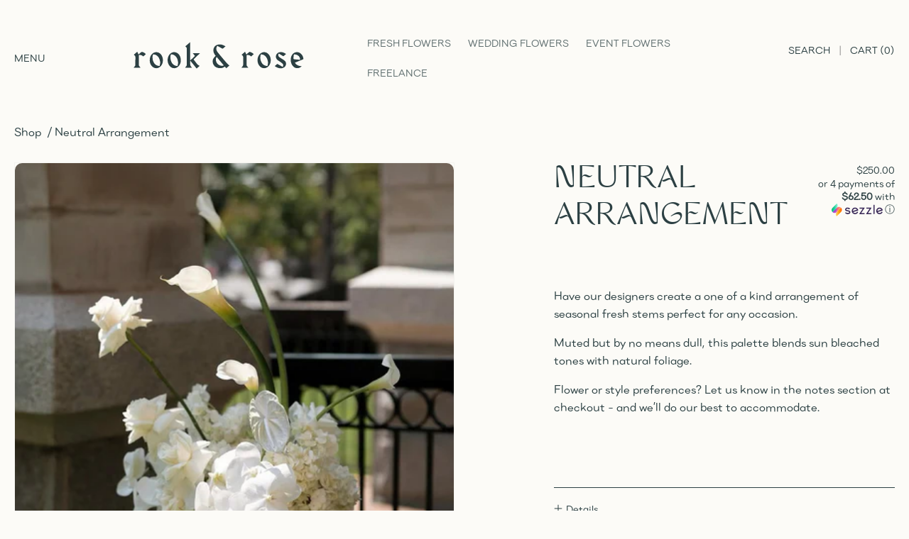

--- FILE ---
content_type: text/html; charset=utf-8
request_url: https://www.rookandrose.com/products/neutral-fresh-arrangement
body_size: 36489
content:
<!doctype html>
<html class="no-js" lang="en">
  <head>
    <!-- Global site tag (gtag.js) - Google Analytics -->
    <script async src="https://www.googletagmanager.com/gtag/js?id=G-PNYFFXLWQE"></script>
    <script>
      window.dataLayer = window.dataLayer || [];
      function gtag(){dataLayer.push(arguments);}
      gtag('js', new Date());

      gtag('config', 'G-PNYFFXLWQE');
    </script>
    <meta charset="utf-8">
    <meta http-equiv="X-UA-Compatible" content="IE=edge">
    <meta name="viewport" content="width=device-width,initial-scale=1">
    <meta name="theme-color" content="">
    <link rel="canonical" href="https://www.rookandrose.com/products/neutral-fresh-arrangement">
    <link rel="preconnect" href="https://cdn.shopify.com" crossorigin><link rel="icon" type="image/png" href="//www.rookandrose.com/cdn/shop/files/Screen_Shot_2021-11-15_at_12_50_1__58_PM_adobespark_jpeg_2728679a-f2a4-422f-8afb-af21eeb8ecbe_32x32.png?v=1637009698"><link rel="preconnect" href="https://fonts.shopifycdn.com" crossorigin><title>
      Rook &amp; Rose - Neutral Arrangement | Victoria, BC
</title>

    
      <meta name="description" content="Have our designers create a one of a kind arrangement of seasonal fresh stems. Muted but by no means dull, this palette blends sun bleached creams, and whites, with hints of olive and taupe.">
    

    

<meta property="og:site_name" content="Rook &amp; Rose ">
<meta property="og:url" content="https://www.rookandrose.com/products/neutral-fresh-arrangement">
<meta property="og:title" content="Rook &amp; Rose - Neutral Arrangement | Victoria, BC">
<meta property="og:type" content="product">
<meta property="og:description" content="Have our designers create a one of a kind arrangement of seasonal fresh stems. Muted but by no means dull, this palette blends sun bleached creams, and whites, with hints of olive and taupe."><meta property="og:image" content="http://www.rookandrose.com/cdn/shop/files/neutralfresharrangementrookandrose1.jpg?v=1736124121">
  <meta property="og:image:secure_url" content="https://www.rookandrose.com/cdn/shop/files/neutralfresharrangementrookandrose1.jpg?v=1736124121">
  <meta property="og:image:width" content="1430">
  <meta property="og:image:height" content="1430"><meta property="og:price:amount" content="250.00">
  <meta property="og:price:currency" content="CAD"><meta name="twitter:card" content="summary_large_image">
<meta name="twitter:title" content="Rook &amp; Rose - Neutral Arrangement | Victoria, BC">
<meta name="twitter:description" content="Have our designers create a one of a kind arrangement of seasonal fresh stems. Muted but by no means dull, this palette blends sun bleached creams, and whites, with hints of olive and taupe.">


    <script src="//www.rookandrose.com/cdn/shop/t/37/assets/global.js?v=180229324141807925891735780054" defer="defer"></script>
    <script>window.performance && window.performance.mark && window.performance.mark('shopify.content_for_header.start');</script><meta name="google-site-verification" content="6sdOFhKtSyAZjTUGOGXXFSvFTnSMAT3rlVdkZhLpDys">
<meta name="facebook-domain-verification" content="e7lxdi0uix4h1ek4560ychr3i8g399">
<meta name="facebook-domain-verification" content="t16fswzw6pn0mubzlw7fdavw3togot">
<meta id="shopify-digital-wallet" name="shopify-digital-wallet" content="/1958108/digital_wallets/dialog">
<meta name="shopify-checkout-api-token" content="b94514e6ab7ac10686a792aef97232d6">
<meta id="in-context-paypal-metadata" data-shop-id="1958108" data-venmo-supported="false" data-environment="production" data-locale="en_US" data-paypal-v4="true" data-currency="CAD">
<link rel="alternate" type="application/json+oembed" href="https://www.rookandrose.com/products/neutral-fresh-arrangement.oembed">
<script async="async" src="/checkouts/internal/preloads.js?locale=en-CA"></script>
<link rel="preconnect" href="https://shop.app" crossorigin="anonymous">
<script async="async" src="https://shop.app/checkouts/internal/preloads.js?locale=en-CA&shop_id=1958108" crossorigin="anonymous"></script>
<script id="shopify-features" type="application/json">{"accessToken":"b94514e6ab7ac10686a792aef97232d6","betas":["rich-media-storefront-analytics"],"domain":"www.rookandrose.com","predictiveSearch":true,"shopId":1958108,"locale":"en"}</script>
<script>var Shopify = Shopify || {};
Shopify.shop = "rookandrose.myshopify.com";
Shopify.locale = "en";
Shopify.currency = {"active":"CAD","rate":"1.0"};
Shopify.country = "CA";
Shopify.theme = {"name":"2025 Studio Updates - [6\/1\/25]","id":140505481408,"schema_name":"Dawn","schema_version":"2.1.0","theme_store_id":887,"role":"main"};
Shopify.theme.handle = "null";
Shopify.theme.style = {"id":null,"handle":null};
Shopify.cdnHost = "www.rookandrose.com/cdn";
Shopify.routes = Shopify.routes || {};
Shopify.routes.root = "/";</script>
<script type="module">!function(o){(o.Shopify=o.Shopify||{}).modules=!0}(window);</script>
<script>!function(o){function n(){var o=[];function n(){o.push(Array.prototype.slice.apply(arguments))}return n.q=o,n}var t=o.Shopify=o.Shopify||{};t.loadFeatures=n(),t.autoloadFeatures=n()}(window);</script>
<script>
  window.ShopifyPay = window.ShopifyPay || {};
  window.ShopifyPay.apiHost = "shop.app\/pay";
  window.ShopifyPay.redirectState = null;
</script>
<script id="shop-js-analytics" type="application/json">{"pageType":"product"}</script>
<script defer="defer" async type="module" src="//www.rookandrose.com/cdn/shopifycloud/shop-js/modules/v2/client.init-shop-cart-sync_BT-GjEfc.en.esm.js"></script>
<script defer="defer" async type="module" src="//www.rookandrose.com/cdn/shopifycloud/shop-js/modules/v2/chunk.common_D58fp_Oc.esm.js"></script>
<script defer="defer" async type="module" src="//www.rookandrose.com/cdn/shopifycloud/shop-js/modules/v2/chunk.modal_xMitdFEc.esm.js"></script>
<script type="module">
  await import("//www.rookandrose.com/cdn/shopifycloud/shop-js/modules/v2/client.init-shop-cart-sync_BT-GjEfc.en.esm.js");
await import("//www.rookandrose.com/cdn/shopifycloud/shop-js/modules/v2/chunk.common_D58fp_Oc.esm.js");
await import("//www.rookandrose.com/cdn/shopifycloud/shop-js/modules/v2/chunk.modal_xMitdFEc.esm.js");

  window.Shopify.SignInWithShop?.initShopCartSync?.({"fedCMEnabled":true,"windoidEnabled":true});

</script>
<script>
  window.Shopify = window.Shopify || {};
  if (!window.Shopify.featureAssets) window.Shopify.featureAssets = {};
  window.Shopify.featureAssets['shop-js'] = {"shop-cart-sync":["modules/v2/client.shop-cart-sync_DZOKe7Ll.en.esm.js","modules/v2/chunk.common_D58fp_Oc.esm.js","modules/v2/chunk.modal_xMitdFEc.esm.js"],"init-fed-cm":["modules/v2/client.init-fed-cm_B6oLuCjv.en.esm.js","modules/v2/chunk.common_D58fp_Oc.esm.js","modules/v2/chunk.modal_xMitdFEc.esm.js"],"shop-cash-offers":["modules/v2/client.shop-cash-offers_D2sdYoxE.en.esm.js","modules/v2/chunk.common_D58fp_Oc.esm.js","modules/v2/chunk.modal_xMitdFEc.esm.js"],"shop-login-button":["modules/v2/client.shop-login-button_QeVjl5Y3.en.esm.js","modules/v2/chunk.common_D58fp_Oc.esm.js","modules/v2/chunk.modal_xMitdFEc.esm.js"],"pay-button":["modules/v2/client.pay-button_DXTOsIq6.en.esm.js","modules/v2/chunk.common_D58fp_Oc.esm.js","modules/v2/chunk.modal_xMitdFEc.esm.js"],"shop-button":["modules/v2/client.shop-button_DQZHx9pm.en.esm.js","modules/v2/chunk.common_D58fp_Oc.esm.js","modules/v2/chunk.modal_xMitdFEc.esm.js"],"avatar":["modules/v2/client.avatar_BTnouDA3.en.esm.js"],"init-windoid":["modules/v2/client.init-windoid_CR1B-cfM.en.esm.js","modules/v2/chunk.common_D58fp_Oc.esm.js","modules/v2/chunk.modal_xMitdFEc.esm.js"],"init-shop-for-new-customer-accounts":["modules/v2/client.init-shop-for-new-customer-accounts_C_vY_xzh.en.esm.js","modules/v2/client.shop-login-button_QeVjl5Y3.en.esm.js","modules/v2/chunk.common_D58fp_Oc.esm.js","modules/v2/chunk.modal_xMitdFEc.esm.js"],"init-shop-email-lookup-coordinator":["modules/v2/client.init-shop-email-lookup-coordinator_BI7n9ZSv.en.esm.js","modules/v2/chunk.common_D58fp_Oc.esm.js","modules/v2/chunk.modal_xMitdFEc.esm.js"],"init-shop-cart-sync":["modules/v2/client.init-shop-cart-sync_BT-GjEfc.en.esm.js","modules/v2/chunk.common_D58fp_Oc.esm.js","modules/v2/chunk.modal_xMitdFEc.esm.js"],"shop-toast-manager":["modules/v2/client.shop-toast-manager_DiYdP3xc.en.esm.js","modules/v2/chunk.common_D58fp_Oc.esm.js","modules/v2/chunk.modal_xMitdFEc.esm.js"],"init-customer-accounts":["modules/v2/client.init-customer-accounts_D9ZNqS-Q.en.esm.js","modules/v2/client.shop-login-button_QeVjl5Y3.en.esm.js","modules/v2/chunk.common_D58fp_Oc.esm.js","modules/v2/chunk.modal_xMitdFEc.esm.js"],"init-customer-accounts-sign-up":["modules/v2/client.init-customer-accounts-sign-up_iGw4briv.en.esm.js","modules/v2/client.shop-login-button_QeVjl5Y3.en.esm.js","modules/v2/chunk.common_D58fp_Oc.esm.js","modules/v2/chunk.modal_xMitdFEc.esm.js"],"shop-follow-button":["modules/v2/client.shop-follow-button_CqMgW2wH.en.esm.js","modules/v2/chunk.common_D58fp_Oc.esm.js","modules/v2/chunk.modal_xMitdFEc.esm.js"],"checkout-modal":["modules/v2/client.checkout-modal_xHeaAweL.en.esm.js","modules/v2/chunk.common_D58fp_Oc.esm.js","modules/v2/chunk.modal_xMitdFEc.esm.js"],"shop-login":["modules/v2/client.shop-login_D91U-Q7h.en.esm.js","modules/v2/chunk.common_D58fp_Oc.esm.js","modules/v2/chunk.modal_xMitdFEc.esm.js"],"lead-capture":["modules/v2/client.lead-capture_BJmE1dJe.en.esm.js","modules/v2/chunk.common_D58fp_Oc.esm.js","modules/v2/chunk.modal_xMitdFEc.esm.js"],"payment-terms":["modules/v2/client.payment-terms_Ci9AEqFq.en.esm.js","modules/v2/chunk.common_D58fp_Oc.esm.js","modules/v2/chunk.modal_xMitdFEc.esm.js"]};
</script>
<script>(function() {
  var isLoaded = false;
  function asyncLoad() {
    if (isLoaded) return;
    isLoaded = true;
    var urls = ["https:\/\/slots-app.logbase.io\/slots-script-tag.js?shop=rookandrose.myshopify.com","https:\/\/d217z8zw4dqir.cloudfront.net\/script_tags\/loop_snippets?shop=rookandrose.myshopify.com"];
    for (var i = 0; i < urls.length; i++) {
      var s = document.createElement('script');
      s.type = 'text/javascript';
      s.async = true;
      s.src = urls[i];
      var x = document.getElementsByTagName('script')[0];
      x.parentNode.insertBefore(s, x);
    }
  };
  if(window.attachEvent) {
    window.attachEvent('onload', asyncLoad);
  } else {
    window.addEventListener('load', asyncLoad, false);
  }
})();</script>
<script id="__st">var __st={"a":1958108,"offset":-28800,"reqid":"08aa217b-64c7-48cb-8985-7a1506650852-1769298630","pageurl":"www.rookandrose.com\/products\/neutral-fresh-arrangement","u":"4e6743884749","p":"product","rtyp":"product","rid":6793573892288};</script>
<script>window.ShopifyPaypalV4VisibilityTracking = true;</script>
<script id="captcha-bootstrap">!function(){'use strict';const t='contact',e='account',n='new_comment',o=[[t,t],['blogs',n],['comments',n],[t,'customer']],c=[[e,'customer_login'],[e,'guest_login'],[e,'recover_customer_password'],[e,'create_customer']],r=t=>t.map((([t,e])=>`form[action*='/${t}']:not([data-nocaptcha='true']) input[name='form_type'][value='${e}']`)).join(','),a=t=>()=>t?[...document.querySelectorAll(t)].map((t=>t.form)):[];function s(){const t=[...o],e=r(t);return a(e)}const i='password',u='form_key',d=['recaptcha-v3-token','g-recaptcha-response','h-captcha-response',i],f=()=>{try{return window.sessionStorage}catch{return}},m='__shopify_v',_=t=>t.elements[u];function p(t,e,n=!1){try{const o=window.sessionStorage,c=JSON.parse(o.getItem(e)),{data:r}=function(t){const{data:e,action:n}=t;return t[m]||n?{data:e,action:n}:{data:t,action:n}}(c);for(const[e,n]of Object.entries(r))t.elements[e]&&(t.elements[e].value=n);n&&o.removeItem(e)}catch(o){console.error('form repopulation failed',{error:o})}}const l='form_type',E='cptcha';function T(t){t.dataset[E]=!0}const w=window,h=w.document,L='Shopify',v='ce_forms',y='captcha';let A=!1;((t,e)=>{const n=(g='f06e6c50-85a8-45c8-87d0-21a2b65856fe',I='https://cdn.shopify.com/shopifycloud/storefront-forms-hcaptcha/ce_storefront_forms_captcha_hcaptcha.v1.5.2.iife.js',D={infoText:'Protected by hCaptcha',privacyText:'Privacy',termsText:'Terms'},(t,e,n)=>{const o=w[L][v],c=o.bindForm;if(c)return c(t,g,e,D).then(n);var r;o.q.push([[t,g,e,D],n]),r=I,A||(h.body.append(Object.assign(h.createElement('script'),{id:'captcha-provider',async:!0,src:r})),A=!0)});var g,I,D;w[L]=w[L]||{},w[L][v]=w[L][v]||{},w[L][v].q=[],w[L][y]=w[L][y]||{},w[L][y].protect=function(t,e){n(t,void 0,e),T(t)},Object.freeze(w[L][y]),function(t,e,n,w,h,L){const[v,y,A,g]=function(t,e,n){const i=e?o:[],u=t?c:[],d=[...i,...u],f=r(d),m=r(i),_=r(d.filter((([t,e])=>n.includes(e))));return[a(f),a(m),a(_),s()]}(w,h,L),I=t=>{const e=t.target;return e instanceof HTMLFormElement?e:e&&e.form},D=t=>v().includes(t);t.addEventListener('submit',(t=>{const e=I(t);if(!e)return;const n=D(e)&&!e.dataset.hcaptchaBound&&!e.dataset.recaptchaBound,o=_(e),c=g().includes(e)&&(!o||!o.value);(n||c)&&t.preventDefault(),c&&!n&&(function(t){try{if(!f())return;!function(t){const e=f();if(!e)return;const n=_(t);if(!n)return;const o=n.value;o&&e.removeItem(o)}(t);const e=Array.from(Array(32),(()=>Math.random().toString(36)[2])).join('');!function(t,e){_(t)||t.append(Object.assign(document.createElement('input'),{type:'hidden',name:u})),t.elements[u].value=e}(t,e),function(t,e){const n=f();if(!n)return;const o=[...t.querySelectorAll(`input[type='${i}']`)].map((({name:t})=>t)),c=[...d,...o],r={};for(const[a,s]of new FormData(t).entries())c.includes(a)||(r[a]=s);n.setItem(e,JSON.stringify({[m]:1,action:t.action,data:r}))}(t,e)}catch(e){console.error('failed to persist form',e)}}(e),e.submit())}));const S=(t,e)=>{t&&!t.dataset[E]&&(n(t,e.some((e=>e===t))),T(t))};for(const o of['focusin','change'])t.addEventListener(o,(t=>{const e=I(t);D(e)&&S(e,y())}));const B=e.get('form_key'),M=e.get(l),P=B&&M;t.addEventListener('DOMContentLoaded',(()=>{const t=y();if(P)for(const e of t)e.elements[l].value===M&&p(e,B);[...new Set([...A(),...v().filter((t=>'true'===t.dataset.shopifyCaptcha))])].forEach((e=>S(e,t)))}))}(h,new URLSearchParams(w.location.search),n,t,e,['guest_login'])})(!0,!0)}();</script>
<script integrity="sha256-4kQ18oKyAcykRKYeNunJcIwy7WH5gtpwJnB7kiuLZ1E=" data-source-attribution="shopify.loadfeatures" defer="defer" src="//www.rookandrose.com/cdn/shopifycloud/storefront/assets/storefront/load_feature-a0a9edcb.js" crossorigin="anonymous"></script>
<script crossorigin="anonymous" defer="defer" src="//www.rookandrose.com/cdn/shopifycloud/storefront/assets/shopify_pay/storefront-65b4c6d7.js?v=20250812"></script>
<script data-source-attribution="shopify.dynamic_checkout.dynamic.init">var Shopify=Shopify||{};Shopify.PaymentButton=Shopify.PaymentButton||{isStorefrontPortableWallets:!0,init:function(){window.Shopify.PaymentButton.init=function(){};var t=document.createElement("script");t.src="https://www.rookandrose.com/cdn/shopifycloud/portable-wallets/latest/portable-wallets.en.js",t.type="module",document.head.appendChild(t)}};
</script>
<script data-source-attribution="shopify.dynamic_checkout.buyer_consent">
  function portableWalletsHideBuyerConsent(e){var t=document.getElementById("shopify-buyer-consent"),n=document.getElementById("shopify-subscription-policy-button");t&&n&&(t.classList.add("hidden"),t.setAttribute("aria-hidden","true"),n.removeEventListener("click",e))}function portableWalletsShowBuyerConsent(e){var t=document.getElementById("shopify-buyer-consent"),n=document.getElementById("shopify-subscription-policy-button");t&&n&&(t.classList.remove("hidden"),t.removeAttribute("aria-hidden"),n.addEventListener("click",e))}window.Shopify?.PaymentButton&&(window.Shopify.PaymentButton.hideBuyerConsent=portableWalletsHideBuyerConsent,window.Shopify.PaymentButton.showBuyerConsent=portableWalletsShowBuyerConsent);
</script>
<script data-source-attribution="shopify.dynamic_checkout.cart.bootstrap">document.addEventListener("DOMContentLoaded",(function(){function t(){return document.querySelector("shopify-accelerated-checkout-cart, shopify-accelerated-checkout")}if(t())Shopify.PaymentButton.init();else{new MutationObserver((function(e,n){t()&&(Shopify.PaymentButton.init(),n.disconnect())})).observe(document.body,{childList:!0,subtree:!0})}}));
</script>
<link id="shopify-accelerated-checkout-styles" rel="stylesheet" media="screen" href="https://www.rookandrose.com/cdn/shopifycloud/portable-wallets/latest/accelerated-checkout-backwards-compat.css" crossorigin="anonymous">
<style id="shopify-accelerated-checkout-cart">
        #shopify-buyer-consent {
  margin-top: 1em;
  display: inline-block;
  width: 100%;
}

#shopify-buyer-consent.hidden {
  display: none;
}

#shopify-subscription-policy-button {
  background: none;
  border: none;
  padding: 0;
  text-decoration: underline;
  font-size: inherit;
  cursor: pointer;
}

#shopify-subscription-policy-button::before {
  box-shadow: none;
}

      </style>
<script id="sections-script" data-sections="main-product,product-recommendations,header,cart-drawer,footer" defer="defer" src="//www.rookandrose.com/cdn/shop/t/37/compiled_assets/scripts.js?v=16768"></script>
<script>window.performance && window.performance.mark && window.performance.mark('shopify.content_for_header.end');</script>


    <style data-shopify>
      @font-face {
        font-family: "WT Monarch Nova";
        font-weight: 400;
        font-style: normal;
        src:
          url("//www.rookandrose.com/cdn/shop/t/37/assets/WT_Monarch_Nova.woff?v=20181385926224673601735780054") format("woff"),
          url("//www.rookandrose.com/cdn/shop/t/37/assets/WT_Monarch_Nova.woff2?v=57719160972940108861735780054") format("woff2");
      }

      @font-face {
        font-family: "Danzza Regular";
        font-weight: 300;
        font-style: normal;
        src:
          url("//www.rookandrose.com/cdn/shop/t/37/assets/Danzza_Regular.woff?v=100422971994498960941735780054") format("woff"),
          url("//www.rookandrose.com/cdn/shop/t/37/assets/Danzza_Regular.woff2?v=79948627866832718351735780054") format("woff2");
      }

      @font-face {
  font-family: Assistant;
  font-weight: 400;
  font-style: normal;
  font-display: swap;
  src: url("//www.rookandrose.com/cdn/fonts/assistant/assistant_n4.9120912a469cad1cc292572851508ca49d12e768.woff2") format("woff2"),
       url("//www.rookandrose.com/cdn/fonts/assistant/assistant_n4.6e9875ce64e0fefcd3f4446b7ec9036b3ddd2985.woff") format("woff");
}

      @font-face {
  font-family: Assistant;
  font-weight: 700;
  font-style: normal;
  font-display: swap;
  src: url("//www.rookandrose.com/cdn/fonts/assistant/assistant_n7.bf44452348ec8b8efa3aa3068825305886b1c83c.woff2") format("woff2"),
       url("//www.rookandrose.com/cdn/fonts/assistant/assistant_n7.0c887fee83f6b3bda822f1150b912c72da0f7b64.woff") format("woff");
}

      
      
      @font-face {
  font-family: Assistant;
  font-weight: 400;
  font-style: normal;
  font-display: swap;
  src: url("//www.rookandrose.com/cdn/fonts/assistant/assistant_n4.9120912a469cad1cc292572851508ca49d12e768.woff2") format("woff2"),
       url("//www.rookandrose.com/cdn/fonts/assistant/assistant_n4.6e9875ce64e0fefcd3f4446b7ec9036b3ddd2985.woff") format("woff");
}


      :root {
        --font-body-family: "Danzza Regular", sans-serif;
        --font-body-style: normal;
        --font-body-weight: 400;

        --font-heading-family: "WT Monarch Nova", sans-serif;
        --font-heading-style: normal;
        --font-heading-weight: 400;

        --color-base-text: 44, 64, 67;
        --color-base-background-1: 255, 255, 255;
        --color-base-background-2: 243, 243, 243;
        --color-base-solid-button-labels: 255, 255, 255;
        --color-base-outline-button-labels: 44, 64, 67;
        --color-base-accent-1: 44, 64, 67;
        --color-base-accent-2: 44, 64, 67;
        --color-green: #EDF99D;
        /*--color-moss: #707705;*/
        --color-moss:44, 64, 67;
        --color-moss-rgb: 112, 119, 5;
        --color-citron: #E3FC2F;
        --color-silk: 252, 251, 247;
        --color-terracotta: #D98055;
        --color-cobalt: #5420E8;
        --payment-terms-background-color: #FFFFFF;

        --gradient-base-background-1: #FFFFFF;
        --gradient-base-background-2: #F3F3F3;
        --gradient-base-accent-1: #2C4043;
        --gradient-base-accent-2: #2c4043;

        --page-width: 160rem;
      }

      *,
      *::before,
      *::after {
        box-sizing: inherit;
      }

      html {
        box-sizing: border-box;
        font-size: 62.5%;
        height: 100%;
      }

      body {
        display: grid;
        grid-template-rows: auto auto 1fr auto;
        grid-template-columns: 100%;
        min-height: 100%;
        margin: 0;
        font-size: 1.5rem;
        letter-spacing: normal;
        line-height: 1.6;
        font-family: var(--font-body-family);
        font-style: var(--font-body-style);
        font-weight: var(--font-body-weight);
        -webkit-font-smoothing: antialiased;
        -moz-osx-font-smoothing: auto;
      }

      @media screen and (min-width: 750px) {
        body {
          font-size: 1.6rem;
        }
      }
    </style>

    <link href="//www.rookandrose.com/cdn/shop/t/37/assets/base.css?v=75099768930994968051736022493" rel="stylesheet" type="text/css" media="all" />
<link rel="preload" as="font" href="//www.rookandrose.com/cdn/fonts/assistant/assistant_n4.9120912a469cad1cc292572851508ca49d12e768.woff2" type="font/woff2" crossorigin><link rel="preload" as="font" href="//www.rookandrose.com/cdn/fonts/assistant/assistant_n4.9120912a469cad1cc292572851508ca49d12e768.woff2" type="font/woff2" crossorigin><link
        rel="stylesheet"
        href="//www.rookandrose.com/cdn/shop/t/37/assets/component-predictive-search.css?v=171342419786403665911735780054"
        media="print"
        onload="this.media='all'"
      ><script>
      document.documentElement.className = document.documentElement.className.replace('no-js', 'js');
    </script>

    <link href="//www.rookandrose.com/cdn/shop/t/37/assets/cart-drawer.css?v=153159114369270791181736002520" rel="stylesheet" type="text/css" media="all" />
    <script src="//www.rookandrose.com/cdn/shop/t/37/assets/cart-drawer.js?v=96302181844544613661735780054" type="text/javascript"></script>

    <!-- In Store Pickup Local Delivery by Logbase - Starts -->
    <script src="https://slots-app.logbase.io/slots-script-tag.js?shop=rookandrose.myshopify.com" defer></script>
    <script
      type="text/javascript"
      src="https://slots-app.logbase.io/datetime-slot-picker/datetime-slot-picker.js"
    ></script>
    <!-- In Store Pickup Local Delivery by Logbase - Ends -->

    <script type="text/javascript" id="loop-subscription-script" src="//www.rookandrose.com/cdn/shop/t/37/assets/loop-widget.js?v=70435740250105944561735780054"></script>
  <!-- BEGIN app block: shopify://apps/klaviyo-email-marketing-sms/blocks/klaviyo-onsite-embed/2632fe16-c075-4321-a88b-50b567f42507 -->












  <script async src="https://static.klaviyo.com/onsite/js/QSE89c/klaviyo.js?company_id=QSE89c"></script>
  <script>!function(){if(!window.klaviyo){window._klOnsite=window._klOnsite||[];try{window.klaviyo=new Proxy({},{get:function(n,i){return"push"===i?function(){var n;(n=window._klOnsite).push.apply(n,arguments)}:function(){for(var n=arguments.length,o=new Array(n),w=0;w<n;w++)o[w]=arguments[w];var t="function"==typeof o[o.length-1]?o.pop():void 0,e=new Promise((function(n){window._klOnsite.push([i].concat(o,[function(i){t&&t(i),n(i)}]))}));return e}}})}catch(n){window.klaviyo=window.klaviyo||[],window.klaviyo.push=function(){var n;(n=window._klOnsite).push.apply(n,arguments)}}}}();</script>

  
    <script id="viewed_product">
      if (item == null) {
        var _learnq = _learnq || [];

        var MetafieldReviews = null
        var MetafieldYotpoRating = null
        var MetafieldYotpoCount = null
        var MetafieldLooxRating = null
        var MetafieldLooxCount = null
        var okendoProduct = null
        var okendoProductReviewCount = null
        var okendoProductReviewAverageValue = null
        try {
          // The following fields are used for Customer Hub recently viewed in order to add reviews.
          // This information is not part of __kla_viewed. Instead, it is part of __kla_viewed_reviewed_items
          MetafieldReviews = {};
          MetafieldYotpoRating = null
          MetafieldYotpoCount = null
          MetafieldLooxRating = null
          MetafieldLooxCount = null

          okendoProduct = null
          // If the okendo metafield is not legacy, it will error, which then requires the new json formatted data
          if (okendoProduct && 'error' in okendoProduct) {
            okendoProduct = null
          }
          okendoProductReviewCount = okendoProduct ? okendoProduct.reviewCount : null
          okendoProductReviewAverageValue = okendoProduct ? okendoProduct.reviewAverageValue : null
        } catch (error) {
          console.error('Error in Klaviyo onsite reviews tracking:', error);
        }

        var item = {
          Name: "Neutral Arrangement",
          ProductID: 6793573892288,
          Categories: ["BEST SELLING PRODUCTS","BRENTWOOD BAY FLOWER DELIVERY","FRESH FLOWERS","LANGFORD FLOWER DELIVERY","MOTHER'S DAY","NEWEST PRODUCTS","OAK BAY FLOWER DELIVERY","ROOK \u0026 ROSE","SIDNEY FLOWER DELIVERY","THANKSGIVING GIFT GUIDE","VICTORIA FLOWER DELIVERY"],
          ImageURL: "https://www.rookandrose.com/cdn/shop/files/neutralfresharrangementrookandrose1_grande.jpg?v=1736124121",
          URL: "https://www.rookandrose.com/products/neutral-fresh-arrangement",
          Brand: "Rook \u0026 Rose",
          Price: "$250.00 ",
          Value: "250.00",
          CompareAtPrice: "$0.00 "
        };
        _learnq.push(['track', 'Viewed Product', item]);
        _learnq.push(['trackViewedItem', {
          Title: item.Name,
          ItemId: item.ProductID,
          Categories: item.Categories,
          ImageUrl: item.ImageURL,
          Url: item.URL,
          Metadata: {
            Brand: item.Brand,
            Price: item.Price,
            Value: item.Value,
            CompareAtPrice: item.CompareAtPrice
          },
          metafields:{
            reviews: MetafieldReviews,
            yotpo:{
              rating: MetafieldYotpoRating,
              count: MetafieldYotpoCount,
            },
            loox:{
              rating: MetafieldLooxRating,
              count: MetafieldLooxCount,
            },
            okendo: {
              rating: okendoProductReviewAverageValue,
              count: okendoProductReviewCount,
            }
          }
        }]);
      }
    </script>
  




  <script>
    window.klaviyoReviewsProductDesignMode = false
  </script>







<!-- END app block --><link href="https://monorail-edge.shopifysvc.com" rel="dns-prefetch">
<script>(function(){if ("sendBeacon" in navigator && "performance" in window) {try {var session_token_from_headers = performance.getEntriesByType('navigation')[0].serverTiming.find(x => x.name == '_s').description;} catch {var session_token_from_headers = undefined;}var session_cookie_matches = document.cookie.match(/_shopify_s=([^;]*)/);var session_token_from_cookie = session_cookie_matches && session_cookie_matches.length === 2 ? session_cookie_matches[1] : "";var session_token = session_token_from_headers || session_token_from_cookie || "";function handle_abandonment_event(e) {var entries = performance.getEntries().filter(function(entry) {return /monorail-edge.shopifysvc.com/.test(entry.name);});if (!window.abandonment_tracked && entries.length === 0) {window.abandonment_tracked = true;var currentMs = Date.now();var navigation_start = performance.timing.navigationStart;var payload = {shop_id: 1958108,url: window.location.href,navigation_start,duration: currentMs - navigation_start,session_token,page_type: "product"};window.navigator.sendBeacon("https://monorail-edge.shopifysvc.com/v1/produce", JSON.stringify({schema_id: "online_store_buyer_site_abandonment/1.1",payload: payload,metadata: {event_created_at_ms: currentMs,event_sent_at_ms: currentMs}}));}}window.addEventListener('pagehide', handle_abandonment_event);}}());</script>
<script id="web-pixels-manager-setup">(function e(e,d,r,n,o){if(void 0===o&&(o={}),!Boolean(null===(a=null===(i=window.Shopify)||void 0===i?void 0:i.analytics)||void 0===a?void 0:a.replayQueue)){var i,a;window.Shopify=window.Shopify||{};var t=window.Shopify;t.analytics=t.analytics||{};var s=t.analytics;s.replayQueue=[],s.publish=function(e,d,r){return s.replayQueue.push([e,d,r]),!0};try{self.performance.mark("wpm:start")}catch(e){}var l=function(){var e={modern:/Edge?\/(1{2}[4-9]|1[2-9]\d|[2-9]\d{2}|\d{4,})\.\d+(\.\d+|)|Firefox\/(1{2}[4-9]|1[2-9]\d|[2-9]\d{2}|\d{4,})\.\d+(\.\d+|)|Chrom(ium|e)\/(9{2}|\d{3,})\.\d+(\.\d+|)|(Maci|X1{2}).+ Version\/(15\.\d+|(1[6-9]|[2-9]\d|\d{3,})\.\d+)([,.]\d+|)( \(\w+\)|)( Mobile\/\w+|) Safari\/|Chrome.+OPR\/(9{2}|\d{3,})\.\d+\.\d+|(CPU[ +]OS|iPhone[ +]OS|CPU[ +]iPhone|CPU IPhone OS|CPU iPad OS)[ +]+(15[._]\d+|(1[6-9]|[2-9]\d|\d{3,})[._]\d+)([._]\d+|)|Android:?[ /-](13[3-9]|1[4-9]\d|[2-9]\d{2}|\d{4,})(\.\d+|)(\.\d+|)|Android.+Firefox\/(13[5-9]|1[4-9]\d|[2-9]\d{2}|\d{4,})\.\d+(\.\d+|)|Android.+Chrom(ium|e)\/(13[3-9]|1[4-9]\d|[2-9]\d{2}|\d{4,})\.\d+(\.\d+|)|SamsungBrowser\/([2-9]\d|\d{3,})\.\d+/,legacy:/Edge?\/(1[6-9]|[2-9]\d|\d{3,})\.\d+(\.\d+|)|Firefox\/(5[4-9]|[6-9]\d|\d{3,})\.\d+(\.\d+|)|Chrom(ium|e)\/(5[1-9]|[6-9]\d|\d{3,})\.\d+(\.\d+|)([\d.]+$|.*Safari\/(?![\d.]+ Edge\/[\d.]+$))|(Maci|X1{2}).+ Version\/(10\.\d+|(1[1-9]|[2-9]\d|\d{3,})\.\d+)([,.]\d+|)( \(\w+\)|)( Mobile\/\w+|) Safari\/|Chrome.+OPR\/(3[89]|[4-9]\d|\d{3,})\.\d+\.\d+|(CPU[ +]OS|iPhone[ +]OS|CPU[ +]iPhone|CPU IPhone OS|CPU iPad OS)[ +]+(10[._]\d+|(1[1-9]|[2-9]\d|\d{3,})[._]\d+)([._]\d+|)|Android:?[ /-](13[3-9]|1[4-9]\d|[2-9]\d{2}|\d{4,})(\.\d+|)(\.\d+|)|Mobile Safari.+OPR\/([89]\d|\d{3,})\.\d+\.\d+|Android.+Firefox\/(13[5-9]|1[4-9]\d|[2-9]\d{2}|\d{4,})\.\d+(\.\d+|)|Android.+Chrom(ium|e)\/(13[3-9]|1[4-9]\d|[2-9]\d{2}|\d{4,})\.\d+(\.\d+|)|Android.+(UC? ?Browser|UCWEB|U3)[ /]?(15\.([5-9]|\d{2,})|(1[6-9]|[2-9]\d|\d{3,})\.\d+)\.\d+|SamsungBrowser\/(5\.\d+|([6-9]|\d{2,})\.\d+)|Android.+MQ{2}Browser\/(14(\.(9|\d{2,})|)|(1[5-9]|[2-9]\d|\d{3,})(\.\d+|))(\.\d+|)|K[Aa][Ii]OS\/(3\.\d+|([4-9]|\d{2,})\.\d+)(\.\d+|)/},d=e.modern,r=e.legacy,n=navigator.userAgent;return n.match(d)?"modern":n.match(r)?"legacy":"unknown"}(),u="modern"===l?"modern":"legacy",c=(null!=n?n:{modern:"",legacy:""})[u],f=function(e){return[e.baseUrl,"/wpm","/b",e.hashVersion,"modern"===e.buildTarget?"m":"l",".js"].join("")}({baseUrl:d,hashVersion:r,buildTarget:u}),m=function(e){var d=e.version,r=e.bundleTarget,n=e.surface,o=e.pageUrl,i=e.monorailEndpoint;return{emit:function(e){var a=e.status,t=e.errorMsg,s=(new Date).getTime(),l=JSON.stringify({metadata:{event_sent_at_ms:s},events:[{schema_id:"web_pixels_manager_load/3.1",payload:{version:d,bundle_target:r,page_url:o,status:a,surface:n,error_msg:t},metadata:{event_created_at_ms:s}}]});if(!i)return console&&console.warn&&console.warn("[Web Pixels Manager] No Monorail endpoint provided, skipping logging."),!1;try{return self.navigator.sendBeacon.bind(self.navigator)(i,l)}catch(e){}var u=new XMLHttpRequest;try{return u.open("POST",i,!0),u.setRequestHeader("Content-Type","text/plain"),u.send(l),!0}catch(e){return console&&console.warn&&console.warn("[Web Pixels Manager] Got an unhandled error while logging to Monorail."),!1}}}}({version:r,bundleTarget:l,surface:e.surface,pageUrl:self.location.href,monorailEndpoint:e.monorailEndpoint});try{o.browserTarget=l,function(e){var d=e.src,r=e.async,n=void 0===r||r,o=e.onload,i=e.onerror,a=e.sri,t=e.scriptDataAttributes,s=void 0===t?{}:t,l=document.createElement("script"),u=document.querySelector("head"),c=document.querySelector("body");if(l.async=n,l.src=d,a&&(l.integrity=a,l.crossOrigin="anonymous"),s)for(var f in s)if(Object.prototype.hasOwnProperty.call(s,f))try{l.dataset[f]=s[f]}catch(e){}if(o&&l.addEventListener("load",o),i&&l.addEventListener("error",i),u)u.appendChild(l);else{if(!c)throw new Error("Did not find a head or body element to append the script");c.appendChild(l)}}({src:f,async:!0,onload:function(){if(!function(){var e,d;return Boolean(null===(d=null===(e=window.Shopify)||void 0===e?void 0:e.analytics)||void 0===d?void 0:d.initialized)}()){var d=window.webPixelsManager.init(e)||void 0;if(d){var r=window.Shopify.analytics;r.replayQueue.forEach((function(e){var r=e[0],n=e[1],o=e[2];d.publishCustomEvent(r,n,o)})),r.replayQueue=[],r.publish=d.publishCustomEvent,r.visitor=d.visitor,r.initialized=!0}}},onerror:function(){return m.emit({status:"failed",errorMsg:"".concat(f," has failed to load")})},sri:function(e){var d=/^sha384-[A-Za-z0-9+/=]+$/;return"string"==typeof e&&d.test(e)}(c)?c:"",scriptDataAttributes:o}),m.emit({status:"loading"})}catch(e){m.emit({status:"failed",errorMsg:(null==e?void 0:e.message)||"Unknown error"})}}})({shopId: 1958108,storefrontBaseUrl: "https://www.rookandrose.com",extensionsBaseUrl: "https://extensions.shopifycdn.com/cdn/shopifycloud/web-pixels-manager",monorailEndpoint: "https://monorail-edge.shopifysvc.com/unstable/produce_batch",surface: "storefront-renderer",enabledBetaFlags: ["2dca8a86"],webPixelsConfigList: [{"id":"524648640","configuration":"{\"config\":\"{\\\"pixel_id\\\":\\\"G-PNYFFXLWQE\\\",\\\"target_country\\\":\\\"CA\\\",\\\"gtag_events\\\":[{\\\"type\\\":\\\"begin_checkout\\\",\\\"action_label\\\":[\\\"G-PNYFFXLWQE\\\",\\\"AW-600700438\\\/gYu4CM_V_9wBEJbst54C\\\"]},{\\\"type\\\":\\\"search\\\",\\\"action_label\\\":[\\\"G-PNYFFXLWQE\\\",\\\"AW-600700438\\\/wgO2CNLV_9wBEJbst54C\\\"]},{\\\"type\\\":\\\"view_item\\\",\\\"action_label\\\":[\\\"G-PNYFFXLWQE\\\",\\\"AW-600700438\\\/IznLCLrV_9wBEJbst54C\\\",\\\"MC-41B3BL9KM3\\\"]},{\\\"type\\\":\\\"purchase\\\",\\\"action_label\\\":[\\\"G-PNYFFXLWQE\\\",\\\"AW-600700438\\\/gHCxCLfV_9wBEJbst54C\\\",\\\"MC-41B3BL9KM3\\\"]},{\\\"type\\\":\\\"page_view\\\",\\\"action_label\\\":[\\\"G-PNYFFXLWQE\\\",\\\"AW-600700438\\\/KuAmCLTV_9wBEJbst54C\\\",\\\"MC-41B3BL9KM3\\\"]},{\\\"type\\\":\\\"add_payment_info\\\",\\\"action_label\\\":[\\\"G-PNYFFXLWQE\\\",\\\"AW-600700438\\\/3hnxCNXV_9wBEJbst54C\\\"]},{\\\"type\\\":\\\"add_to_cart\\\",\\\"action_label\\\":[\\\"G-PNYFFXLWQE\\\",\\\"AW-600700438\\\/uLVVCMzV_9wBEJbst54C\\\"]}],\\\"enable_monitoring_mode\\\":false}\"}","eventPayloadVersion":"v1","runtimeContext":"OPEN","scriptVersion":"b2a88bafab3e21179ed38636efcd8a93","type":"APP","apiClientId":1780363,"privacyPurposes":[],"dataSharingAdjustments":{"protectedCustomerApprovalScopes":["read_customer_address","read_customer_email","read_customer_name","read_customer_personal_data","read_customer_phone"]}},{"id":"450855104","configuration":"{\"pixelCode\":\"C6N9PPTROSV6CJ84A2EG\"}","eventPayloadVersion":"v1","runtimeContext":"STRICT","scriptVersion":"22e92c2ad45662f435e4801458fb78cc","type":"APP","apiClientId":4383523,"privacyPurposes":["ANALYTICS","MARKETING","SALE_OF_DATA"],"dataSharingAdjustments":{"protectedCustomerApprovalScopes":["read_customer_address","read_customer_email","read_customer_name","read_customer_personal_data","read_customer_phone"]}},{"id":"138805440","configuration":"{\"pixel_id\":\"739385500212933\",\"pixel_type\":\"facebook_pixel\",\"metaapp_system_user_token\":\"-\"}","eventPayloadVersion":"v1","runtimeContext":"OPEN","scriptVersion":"ca16bc87fe92b6042fbaa3acc2fbdaa6","type":"APP","apiClientId":2329312,"privacyPurposes":["ANALYTICS","MARKETING","SALE_OF_DATA"],"dataSharingAdjustments":{"protectedCustomerApprovalScopes":["read_customer_address","read_customer_email","read_customer_name","read_customer_personal_data","read_customer_phone"]}},{"id":"58556608","configuration":"{\"tagID\":\"2614072488220\"}","eventPayloadVersion":"v1","runtimeContext":"STRICT","scriptVersion":"18031546ee651571ed29edbe71a3550b","type":"APP","apiClientId":3009811,"privacyPurposes":["ANALYTICS","MARKETING","SALE_OF_DATA"],"dataSharingAdjustments":{"protectedCustomerApprovalScopes":["read_customer_address","read_customer_email","read_customer_name","read_customer_personal_data","read_customer_phone"]}},{"id":"14155968","configuration":"{\"myshopifyDomain\":\"rookandrose.myshopify.com\"}","eventPayloadVersion":"v1","runtimeContext":"STRICT","scriptVersion":"23b97d18e2aa74363140dc29c9284e87","type":"APP","apiClientId":2775569,"privacyPurposes":["ANALYTICS","MARKETING","SALE_OF_DATA"],"dataSharingAdjustments":{"protectedCustomerApprovalScopes":["read_customer_address","read_customer_email","read_customer_name","read_customer_phone","read_customer_personal_data"]}},{"id":"shopify-app-pixel","configuration":"{}","eventPayloadVersion":"v1","runtimeContext":"STRICT","scriptVersion":"0450","apiClientId":"shopify-pixel","type":"APP","privacyPurposes":["ANALYTICS","MARKETING"]},{"id":"shopify-custom-pixel","eventPayloadVersion":"v1","runtimeContext":"LAX","scriptVersion":"0450","apiClientId":"shopify-pixel","type":"CUSTOM","privacyPurposes":["ANALYTICS","MARKETING"]}],isMerchantRequest: false,initData: {"shop":{"name":"Rook \u0026 Rose ","paymentSettings":{"currencyCode":"CAD"},"myshopifyDomain":"rookandrose.myshopify.com","countryCode":"CA","storefrontUrl":"https:\/\/www.rookandrose.com"},"customer":null,"cart":null,"checkout":null,"productVariants":[{"price":{"amount":250.0,"currencyCode":"CAD"},"product":{"title":"Neutral Arrangement","vendor":"Rook \u0026 Rose","id":"6793573892288","untranslatedTitle":"Neutral Arrangement","url":"\/products\/neutral-fresh-arrangement","type":"Fresh Vase Arrangements"},"id":"40302640201920","image":{"src":"\/\/www.rookandrose.com\/cdn\/shop\/files\/neutralfresharrangementrookandrose1.jpg?v=1736124121"},"sku":"","title":"$250","untranslatedTitle":"$250"},{"price":{"amount":350.0,"currencyCode":"CAD"},"product":{"title":"Neutral Arrangement","vendor":"Rook \u0026 Rose","id":"6793573892288","untranslatedTitle":"Neutral Arrangement","url":"\/products\/neutral-fresh-arrangement","type":"Fresh Vase Arrangements"},"id":"40302640234688","image":{"src":"\/\/www.rookandrose.com\/cdn\/shop\/files\/neutralfresharrangementrookandrose1.jpg?v=1736124121"},"sku":"","title":"$350","untranslatedTitle":"$350"},{"price":{"amount":450.0,"currencyCode":"CAD"},"product":{"title":"Neutral Arrangement","vendor":"Rook \u0026 Rose","id":"6793573892288","untranslatedTitle":"Neutral Arrangement","url":"\/products\/neutral-fresh-arrangement","type":"Fresh Vase Arrangements"},"id":"40302640267456","image":{"src":"\/\/www.rookandrose.com\/cdn\/shop\/files\/neutralfresharrangementrookandrose1.jpg?v=1736124121"},"sku":"","title":"$450","untranslatedTitle":"$450"},{"price":{"amount":550.0,"currencyCode":"CAD"},"product":{"title":"Neutral Arrangement","vendor":"Rook \u0026 Rose","id":"6793573892288","untranslatedTitle":"Neutral Arrangement","url":"\/products\/neutral-fresh-arrangement","type":"Fresh Vase Arrangements"},"id":"41661292183744","image":{"src":"\/\/www.rookandrose.com\/cdn\/shop\/files\/neutralfresharrangementrookandrose1.jpg?v=1736124121"},"sku":"","title":"$550","untranslatedTitle":"$550"},{"price":{"amount":650.0,"currencyCode":"CAD"},"product":{"title":"Neutral Arrangement","vendor":"Rook \u0026 Rose","id":"6793573892288","untranslatedTitle":"Neutral Arrangement","url":"\/products\/neutral-fresh-arrangement","type":"Fresh Vase Arrangements"},"id":"45944833638592","image":{"src":"\/\/www.rookandrose.com\/cdn\/shop\/files\/neutralfresharrangementrookandrose1.jpg?v=1736124121"},"sku":"","title":"$650","untranslatedTitle":"$650"},{"price":{"amount":750.0,"currencyCode":"CAD"},"product":{"title":"Neutral Arrangement","vendor":"Rook \u0026 Rose","id":"6793573892288","untranslatedTitle":"Neutral Arrangement","url":"\/products\/neutral-fresh-arrangement","type":"Fresh Vase Arrangements"},"id":"45944833671360","image":{"src":"\/\/www.rookandrose.com\/cdn\/shop\/files\/neutralfresharrangementrookandrose1.jpg?v=1736124121"},"sku":"","title":"$750","untranslatedTitle":"$750"}],"purchasingCompany":null},},"https://www.rookandrose.com/cdn","fcfee988w5aeb613cpc8e4bc33m6693e112",{"modern":"","legacy":""},{"shopId":"1958108","storefrontBaseUrl":"https:\/\/www.rookandrose.com","extensionBaseUrl":"https:\/\/extensions.shopifycdn.com\/cdn\/shopifycloud\/web-pixels-manager","surface":"storefront-renderer","enabledBetaFlags":"[\"2dca8a86\"]","isMerchantRequest":"false","hashVersion":"fcfee988w5aeb613cpc8e4bc33m6693e112","publish":"custom","events":"[[\"page_viewed\",{}],[\"product_viewed\",{\"productVariant\":{\"price\":{\"amount\":250.0,\"currencyCode\":\"CAD\"},\"product\":{\"title\":\"Neutral Arrangement\",\"vendor\":\"Rook \u0026 Rose\",\"id\":\"6793573892288\",\"untranslatedTitle\":\"Neutral Arrangement\",\"url\":\"\/products\/neutral-fresh-arrangement\",\"type\":\"Fresh Vase Arrangements\"},\"id\":\"40302640201920\",\"image\":{\"src\":\"\/\/www.rookandrose.com\/cdn\/shop\/files\/neutralfresharrangementrookandrose1.jpg?v=1736124121\"},\"sku\":\"\",\"title\":\"$250\",\"untranslatedTitle\":\"$250\"}}]]"});</script><script>
  window.ShopifyAnalytics = window.ShopifyAnalytics || {};
  window.ShopifyAnalytics.meta = window.ShopifyAnalytics.meta || {};
  window.ShopifyAnalytics.meta.currency = 'CAD';
  var meta = {"product":{"id":6793573892288,"gid":"gid:\/\/shopify\/Product\/6793573892288","vendor":"Rook \u0026 Rose","type":"Fresh Vase Arrangements","handle":"neutral-fresh-arrangement","variants":[{"id":40302640201920,"price":25000,"name":"Neutral Arrangement - $250","public_title":"$250","sku":""},{"id":40302640234688,"price":35000,"name":"Neutral Arrangement - $350","public_title":"$350","sku":""},{"id":40302640267456,"price":45000,"name":"Neutral Arrangement - $450","public_title":"$450","sku":""},{"id":41661292183744,"price":55000,"name":"Neutral Arrangement - $550","public_title":"$550","sku":""},{"id":45944833638592,"price":65000,"name":"Neutral Arrangement - $650","public_title":"$650","sku":""},{"id":45944833671360,"price":75000,"name":"Neutral Arrangement - $750","public_title":"$750","sku":""}],"remote":false},"page":{"pageType":"product","resourceType":"product","resourceId":6793573892288,"requestId":"08aa217b-64c7-48cb-8985-7a1506650852-1769298630"}};
  for (var attr in meta) {
    window.ShopifyAnalytics.meta[attr] = meta[attr];
  }
</script>
<script class="analytics">
  (function () {
    var customDocumentWrite = function(content) {
      var jquery = null;

      if (window.jQuery) {
        jquery = window.jQuery;
      } else if (window.Checkout && window.Checkout.$) {
        jquery = window.Checkout.$;
      }

      if (jquery) {
        jquery('body').append(content);
      }
    };

    var hasLoggedConversion = function(token) {
      if (token) {
        return document.cookie.indexOf('loggedConversion=' + token) !== -1;
      }
      return false;
    }

    var setCookieIfConversion = function(token) {
      if (token) {
        var twoMonthsFromNow = new Date(Date.now());
        twoMonthsFromNow.setMonth(twoMonthsFromNow.getMonth() + 2);

        document.cookie = 'loggedConversion=' + token + '; expires=' + twoMonthsFromNow;
      }
    }

    var trekkie = window.ShopifyAnalytics.lib = window.trekkie = window.trekkie || [];
    if (trekkie.integrations) {
      return;
    }
    trekkie.methods = [
      'identify',
      'page',
      'ready',
      'track',
      'trackForm',
      'trackLink'
    ];
    trekkie.factory = function(method) {
      return function() {
        var args = Array.prototype.slice.call(arguments);
        args.unshift(method);
        trekkie.push(args);
        return trekkie;
      };
    };
    for (var i = 0; i < trekkie.methods.length; i++) {
      var key = trekkie.methods[i];
      trekkie[key] = trekkie.factory(key);
    }
    trekkie.load = function(config) {
      trekkie.config = config || {};
      trekkie.config.initialDocumentCookie = document.cookie;
      var first = document.getElementsByTagName('script')[0];
      var script = document.createElement('script');
      script.type = 'text/javascript';
      script.onerror = function(e) {
        var scriptFallback = document.createElement('script');
        scriptFallback.type = 'text/javascript';
        scriptFallback.onerror = function(error) {
                var Monorail = {
      produce: function produce(monorailDomain, schemaId, payload) {
        var currentMs = new Date().getTime();
        var event = {
          schema_id: schemaId,
          payload: payload,
          metadata: {
            event_created_at_ms: currentMs,
            event_sent_at_ms: currentMs
          }
        };
        return Monorail.sendRequest("https://" + monorailDomain + "/v1/produce", JSON.stringify(event));
      },
      sendRequest: function sendRequest(endpointUrl, payload) {
        // Try the sendBeacon API
        if (window && window.navigator && typeof window.navigator.sendBeacon === 'function' && typeof window.Blob === 'function' && !Monorail.isIos12()) {
          var blobData = new window.Blob([payload], {
            type: 'text/plain'
          });

          if (window.navigator.sendBeacon(endpointUrl, blobData)) {
            return true;
          } // sendBeacon was not successful

        } // XHR beacon

        var xhr = new XMLHttpRequest();

        try {
          xhr.open('POST', endpointUrl);
          xhr.setRequestHeader('Content-Type', 'text/plain');
          xhr.send(payload);
        } catch (e) {
          console.log(e);
        }

        return false;
      },
      isIos12: function isIos12() {
        return window.navigator.userAgent.lastIndexOf('iPhone; CPU iPhone OS 12_') !== -1 || window.navigator.userAgent.lastIndexOf('iPad; CPU OS 12_') !== -1;
      }
    };
    Monorail.produce('monorail-edge.shopifysvc.com',
      'trekkie_storefront_load_errors/1.1',
      {shop_id: 1958108,
      theme_id: 140505481408,
      app_name: "storefront",
      context_url: window.location.href,
      source_url: "//www.rookandrose.com/cdn/s/trekkie.storefront.8d95595f799fbf7e1d32231b9a28fd43b70c67d3.min.js"});

        };
        scriptFallback.async = true;
        scriptFallback.src = '//www.rookandrose.com/cdn/s/trekkie.storefront.8d95595f799fbf7e1d32231b9a28fd43b70c67d3.min.js';
        first.parentNode.insertBefore(scriptFallback, first);
      };
      script.async = true;
      script.src = '//www.rookandrose.com/cdn/s/trekkie.storefront.8d95595f799fbf7e1d32231b9a28fd43b70c67d3.min.js';
      first.parentNode.insertBefore(script, first);
    };
    trekkie.load(
      {"Trekkie":{"appName":"storefront","development":false,"defaultAttributes":{"shopId":1958108,"isMerchantRequest":null,"themeId":140505481408,"themeCityHash":"8104921496058318031","contentLanguage":"en","currency":"CAD","eventMetadataId":"6923cfe1-9e08-4350-b483-3bfa03ef5d66"},"isServerSideCookieWritingEnabled":true,"monorailRegion":"shop_domain","enabledBetaFlags":["65f19447"]},"Session Attribution":{},"S2S":{"facebookCapiEnabled":true,"source":"trekkie-storefront-renderer","apiClientId":580111}}
    );

    var loaded = false;
    trekkie.ready(function() {
      if (loaded) return;
      loaded = true;

      window.ShopifyAnalytics.lib = window.trekkie;

      var originalDocumentWrite = document.write;
      document.write = customDocumentWrite;
      try { window.ShopifyAnalytics.merchantGoogleAnalytics.call(this); } catch(error) {};
      document.write = originalDocumentWrite;

      window.ShopifyAnalytics.lib.page(null,{"pageType":"product","resourceType":"product","resourceId":6793573892288,"requestId":"08aa217b-64c7-48cb-8985-7a1506650852-1769298630","shopifyEmitted":true});

      var match = window.location.pathname.match(/checkouts\/(.+)\/(thank_you|post_purchase)/)
      var token = match? match[1]: undefined;
      if (!hasLoggedConversion(token)) {
        setCookieIfConversion(token);
        window.ShopifyAnalytics.lib.track("Viewed Product",{"currency":"CAD","variantId":40302640201920,"productId":6793573892288,"productGid":"gid:\/\/shopify\/Product\/6793573892288","name":"Neutral Arrangement - $250","price":"250.00","sku":"","brand":"Rook \u0026 Rose","variant":"$250","category":"Fresh Vase Arrangements","nonInteraction":true,"remote":false},undefined,undefined,{"shopifyEmitted":true});
      window.ShopifyAnalytics.lib.track("monorail:\/\/trekkie_storefront_viewed_product\/1.1",{"currency":"CAD","variantId":40302640201920,"productId":6793573892288,"productGid":"gid:\/\/shopify\/Product\/6793573892288","name":"Neutral Arrangement - $250","price":"250.00","sku":"","brand":"Rook \u0026 Rose","variant":"$250","category":"Fresh Vase Arrangements","nonInteraction":true,"remote":false,"referer":"https:\/\/www.rookandrose.com\/products\/neutral-fresh-arrangement"});
      }
    });


        var eventsListenerScript = document.createElement('script');
        eventsListenerScript.async = true;
        eventsListenerScript.src = "//www.rookandrose.com/cdn/shopifycloud/storefront/assets/shop_events_listener-3da45d37.js";
        document.getElementsByTagName('head')[0].appendChild(eventsListenerScript);

})();</script>
  <script>
  if (!window.ga || (window.ga && typeof window.ga !== 'function')) {
    window.ga = function ga() {
      (window.ga.q = window.ga.q || []).push(arguments);
      if (window.Shopify && window.Shopify.analytics && typeof window.Shopify.analytics.publish === 'function') {
        window.Shopify.analytics.publish("ga_stub_called", {}, {sendTo: "google_osp_migration"});
      }
      console.error("Shopify's Google Analytics stub called with:", Array.from(arguments), "\nSee https://help.shopify.com/manual/promoting-marketing/pixels/pixel-migration#google for more information.");
    };
    if (window.Shopify && window.Shopify.analytics && typeof window.Shopify.analytics.publish === 'function') {
      window.Shopify.analytics.publish("ga_stub_initialized", {}, {sendTo: "google_osp_migration"});
    }
  }
</script>
<script
  defer
  src="https://www.rookandrose.com/cdn/shopifycloud/perf-kit/shopify-perf-kit-3.0.4.min.js"
  data-application="storefront-renderer"
  data-shop-id="1958108"
  data-render-region="gcp-us-central1"
  data-page-type="product"
  data-theme-instance-id="140505481408"
  data-theme-name="Dawn"
  data-theme-version="2.1.0"
  data-monorail-region="shop_domain"
  data-resource-timing-sampling-rate="10"
  data-shs="true"
  data-shs-beacon="true"
  data-shs-export-with-fetch="true"
  data-shs-logs-sample-rate="1"
  data-shs-beacon-endpoint="https://www.rookandrose.com/api/collect"
></script>
</head>

  <style class="loop-style">
    .loop-hidden {
  display: none !important;
}
.loop-full-width {
  width: 100% !important;
}
.loop-subscription-container {
  display: flex;
  flex-direction: column;
}
.loop-selling-plan-fieldset {
  padding: 0;
  margin: 15px 0;
  flex-basis: 100%;
  border-width: 0;
  border-style: groove;
  border-color: threedface;
  border-image: initial;
  border-radius: 0.5em;
  border: 1px solid #c3cfd9 !important;
  overflow: hidden !important;
}
.loop-selling-plan-fieldset-legend {
  display: none;
}
.loop-one-time-purchase-option-position {
  display: flex !important;
}
.loop-purchase-options-label {
  width: auto !important;
  flex: 2;
  padding: 0 !important;
  margin: 0 !important;
  font-size: 1.1em !important;
  line-height: 1.1em !important;
}
.loop-one-time-purchase-option {
  display: flex;
  align-items: center;
  width: 100% !important;
  padding: 1.1em !important;
}
.loop-one-time-purchase-option-radio {
  width: 1.2rem !important;
  height: 1.2rem !important;
  min-height: 1.2rem !important;
  position: initial !important;
  appearance: auto !important;
  line-height: 1.2rem !important;
  margin: 0 1rem 0 0 !important;
  padding: 0 !important;
}
.loop-one-time-purchase-option-label {
  width: auto !important;
  line-height: 1.2em !important;
  font-size: 1em !important;
  font-weight: 600 !important;
  flex: 2;
  padding: 0 !important;
  margin: 0 !important;
}
.loop-one-time-purchase-option-price-container {
  text-align: right;
  flex: 1;
}
.loop-one-time-purchase-option-price-amount {
  line-height: 1.2em !important;
  font-size: 1em !important;
}

.loop-one-time-purchase-option-price-quantity {
  line-height: 1em !important;
  font-size: 0.8em !important;
  opacity: 0.8;
}

.loop-selling-plan-allocation {
  display: flex !important;
}

.loop-subscription-group {
  display: flex;
  align-items: center;
  flex-wrap: wrap;
  padding: 1.1em !important;
}
.loop-subscription-group-border-top {
  border-top: 1px solid #c3cfd9 !important;
}

.loop-subscription-group-border-bottom {
  border-bottom: 1px solid #c3cfd9 !important;
}
.loop-subscription-group-radio {
  width: 1.2rem !important;
  height: 1.2rem !important;
  min-height: 1.2rem !important;
  line-height: 1.2rem;
  position: initial !important;
  appearance: auto !important;
  margin: 0 1rem 0 0 !important;
  padding: 0 !important;
}
.loop-subscription-group-text {
  display: flex;
  flex-wrap: wrap;
  flex: 3;
  align-items: center;
}

.loop-subscription-group-label {
  width: auto !important;
  padding: 0;
  margin: 0 1em 0 0;
  line-height: 1.2em !important;
  font-size: 1em !important;
  font-weight: 600 !important;
  display: flex;
  align-items: center;
}
.loop-subscription-group-discount-badge {
  border-radius: 50px;
  padding: 0.3em 0.8em;
  background: #53cf54;
  display: flex;
  justify-content: center;
  width: max-content;
  line-height: 1.2em;
  font-size: 1em;
}

.loop-subscription-group-price-container {
  text-align: right;
  flex: 1;
}

.loop-subscription-group-price-amount {
  line-height: 1.2em !important;
  font-size: 1em !important;
}

.loop-subscription-group-price-quantity {
  line-height: 1em !important;
  font-size: 0.8em !important;
  opacity: 0.8;
}

.loop-subscription-group-selling-plans-container {
  display: flex;
  flex-wrap: wrap;
  align-items: center;
  width: 100% !important;
  margin-top: 0.5em;
  margin-left: 2.2rem;
}

.loop-selling-plan-selector-label {
  width: auto !important;
  padding: 0;
  margin: 0.5em 0 0.5em 0;
  line-height: 1.2em;
  font-size: 1em;
}

.loop-selling-plan-selector {
  width: auto !important;
  display: block !important;
  border-color: #c3d0d9 !important;
  border-width: 1px !important;
  margin: 6px 0 0 12px !important;
  padding: 0.5em 2.5em 0.5em 0.7em !important;
  border-radius: 5px !important;
  font-size: 1em !important;
  background-image: linear-gradient(45deg, transparent 50%, gray 50%),
    linear-gradient(135deg, gray 50%, transparent 50%),
    linear-gradient(to right, #ccc, #ccc);
  background-position: calc(100% - 20px) calc(1em), calc(100% - 15px) calc(1em),
    calc(100% - 2.5em) 0.5em;
  background-size: 5px 5px, 5px 5px, 0px 1.5em;
  background-repeat: no-repeat;
  -webkit-box-sizing: border-box;
  -moz-box-sizing: border-box;
  box-sizing: border-box;
  -webkit-appearance: none;
  -moz-appearance: none;
}

.loop-selling-plan-selector:focus {
  background-image: linear-gradient(45deg, transparent 50%, gray 50%),
    linear-gradient(135deg, gray 50%, transparent 50%),
    linear-gradient(to right, #ccc, #ccc);
  background-position: calc(100% - 20px) calc(1em), calc(100% - 15px) calc(1em),
    calc(100% - 2.5em) 0.5em;
  background-size: 5px 5px, 5px 5px, 0px 1.5em;
  background-repeat: no-repeat;
  border-color: green;
  outline: 0;
  padding: 0.5em 2.5em 0.5em 0.7em !important;
}

.loop-selling-plan-selector:-moz-focusring {
  color: transparent;
  text-shadow: 0 0 0 #000;
}

.loop-selling-plan-selector-option {
  display: flex;
  align-items: center;
}

.loop-selling-plan-selector-description {
  width: 100%;
  font-size: 0.9em !important;
  line-height: normal !important;
  margin: 0 !important;
  padding: 0 !important;
  opacity: 0.8;
}

.loop-subscription-group-radio:not(:checked)
  ~ .loop-subscription-group-selling-plans-container {
  display: none !important;
}
.loop-subscription-container input[type=radio] {
  padding: 0.5em;
  -webkit-appearance: none !important;
  outline: 0.1em solid black;
  outline-offset: 0.1em;
}

.loop-subscription-container input[type=radio]:checked {
  display: inline-block;
  background-color: #000;
}

.loop-selling-plan-selector:focus-visible {
  outline: none !important;
  outline-offset: 0.3rem;
  box-shadow: none !important;
}

.loop-price-container {
  display: flex;
  align-items: center;
  flex-direction: column;
}
.loop-price-section {
  width: 100%;
  display: flex;
  flex-direction: row;
}
.loop-price-section-subscription-banner {
  display: flex;
  align-items: center;
  font-size: 12px;
  padding: 0px 5px;
  border: 1px solid;
  border-radius: 5px;
  line-height: 11px;
  margin-left: 8px;
}

.loop-final-price {
}

.loop-compare-price {
  text-decoration: line-through;
  opacity: 0.5;
}
.loop-price-sub-text {
  font-size: 11px;
}

.loop-dot {
  height: 4px;
  width: 4px;
  background-color: #000;
  border-radius: 50%;
  display: inline-block;
  margin: 0 10px;
}

.loop-display-none {
  display: none !important;
}

.loop-display-none-by-variant {
  display: none !important;
}

.loop-left-margin-0 {
  margin-left: 0 !important;
}

.loop-tooltip {
  position: relative;
  display: flex;
  align-items: center;
  width: fit-content;
  padding-bottom: 1em;
  margin-top: -10px;
}

.loop-tooltip-label {
  display: flex;
  cursor: pointer;
}
.loop-tooltip-image {
  height: 18px;
  width: 18px;
  margin-right: 10px;
  display: flex;
  align-items: center;
}

.loop-tooltip .loop-tooltiptext {
  visibility: hidden;
  width: 300px;
  min-width: 100%;
  background-color: #081d33;
  color: #fff;
  text-align: left;
  border-radius: 6px;
  padding: 15px;
  margin-top: -10px;

  position: absolute;
  z-index: 9999 !important;
  top: 100%;
  left: 0%;
}

.loop-tooltip:hover .loop-tooltiptext {
  visibility: visible;
}

.loop-tooltip-description {
  margin: 0 !important;
  padding: 0 !important;
  font-size: 1em;
}

.loop-container-arrow {
  height: 16px;
  width: 16px;
  background-color: #081d33;
  position: absolute;
}

.loop-container-arrow--tl {
  left: 32px;
  top: 0px;
  border-left: 1px solid rgba(0, 0, 0, 0.3);
  border-top: 1px solid rgba(0, 0, 0, 0.3);
  transform: translate(50%, -50%) rotate(45deg);
}

  </style>

  <body class="">
    <a class="skip-to-content-link button visually-hidden" href="#MainContent">
      Skip to content
    </a>

    <div id="shopify-section-header" class="shopify-section"><link rel="stylesheet" href="//www.rookandrose.com/cdn/shop/t/37/assets/component-list-menu.css?v=10287490385962460341735780054" media="print" onload="this.media='all'">
<link rel="stylesheet" href="//www.rookandrose.com/cdn/shop/t/37/assets/component-search.css?v=128662198121899399791735780054" media="print" onload="this.media='all'">
<link rel="stylesheet" href="//www.rookandrose.com/cdn/shop/t/37/assets/component-menu-drawer.css?v=97914993794422201501735780054" media="print" onload="this.media='all'">
<link rel="stylesheet" href="//www.rookandrose.com/cdn/shop/t/37/assets/component-cart-notification.css?v=87135131402575196631735780054" media="print" onload="this.media='all'"><link rel="stylesheet" href="//www.rookandrose.com/cdn/shop/t/37/assets/component-price.css?v=183556404328749792281735780054" media="print" onload="this.media='all'">
  <link rel="stylesheet" href="//www.rookandrose.com/cdn/shop/t/37/assets/component-loading-overlay.css?v=85072440006417852071735780054" media="print" onload="this.media='all'"><noscript><link href="//www.rookandrose.com/cdn/shop/t/37/assets/component-list-menu.css?v=10287490385962460341735780054" rel="stylesheet" type="text/css" media="all" /></noscript>
<noscript><link href="//www.rookandrose.com/cdn/shop/t/37/assets/component-search.css?v=128662198121899399791735780054" rel="stylesheet" type="text/css" media="all" /></noscript>
<noscript><link href="//www.rookandrose.com/cdn/shop/t/37/assets/component-menu-drawer.css?v=97914993794422201501735780054" rel="stylesheet" type="text/css" media="all" /></noscript>
<noscript><link href="//www.rookandrose.com/cdn/shop/t/37/assets/component-cart-notification.css?v=87135131402575196631735780054" rel="stylesheet" type="text/css" media="all" /></noscript>

<link href="//www.rookandrose.com/cdn/shop/t/37/assets/header.css?v=82971699734298690001735780054" rel="stylesheet" type="text/css" media="all" />

<script src="//www.rookandrose.com/cdn/shop/t/37/assets/details-disclosure.js?v=130383321174778955031735780054" defer="defer"></script>
<script src="//www.rookandrose.com/cdn/shop/t/37/assets/details-modal.js?v=28236984606388830511735780054" defer="defer"></script>
<script src="//www.rookandrose.com/cdn/shop/t/37/assets/cart-notification.js?v=27792988238530946301735780054" defer="defer"></script>
<script src="//www.rookandrose.com/cdn/shopifycloud/storefront/assets/themes_support/api.jquery-7ab1a3a4.js" type="text/javascript"></script>

<svg xmlns="http://www.w3.org/2000/svg" class="hidden">
  <symbol id="icon-search" viewbox="0 0 18 19" fill="none">
    <path fill-rule="evenodd" clip-rule="evenodd" d="M11.03 11.68A5.784 5.784 0 112.85 3.5a5.784 5.784 0 018.18 8.18zm.26 1.12a6.78 6.78 0 11.72-.7l5.4 5.4a.5.5 0 11-.71.7l-5.41-5.4z" fill="currentColor"/>
  </symbol>

  <symbol id="icon-close" class="icon icon-close" fill="none" viewBox="0 0 18 17">
    <path d="M.865 15.978a.5.5 0 00.707.707l7.433-7.431 7.579 7.282a.501.501 0 00.846-.37.5.5 0 00-.153-.351L9.712 8.546l7.417-7.416a.5.5 0 10-.707-.708L8.991 7.853 1.413.573a.5.5 0 10-.693.72l7.563 7.268-7.418 7.417z" fill="currentColor">
  </symbol>
</svg>
<div class="header-wrapper color-background-2">
  <header class="header header--middle-left page-width header--has-menu"><header-drawer data-breakpoint="tablet">
        <details class="menu-drawer-container">
          <summary class="header__icon header__icon--menu header__icon--summary link link--text focus-inset" aria-label="Menu">
            <span>
              <div class="icon-text-menu">Menu</div>
              <svg xmlns="http://www.w3.org/2000/svg" aria-hidden="true" focusable="false" role="presentation" class="icon icon-hamburger" fill="none" viewBox="0 0 25 17">
  <line y1="0.75" x2="25" y2="0.75" stroke="white" stroke-width="0.75"/>
  <line y1="8.75" x2="25" y2="8.75" stroke="white" stroke-width="0.75"/>
  <line y1="16.75" x2="25" y2="16.75" stroke="white" stroke-width="0.75"/>
</svg>

              <svg xmlns="http://www.w3.org/2000/svg" aria-hidden="true" focusable="false" role="presentation" class="icon icon-close" fill="none" viewBox="0 0 18 17">
  <path d="M.865 15.978a.5.5 0 00.707.707l7.433-7.431 7.579 7.282a.501.501 0 00.846-.37.5.5 0 00-.153-.351L9.712 8.546l7.417-7.416a.5.5 0 10-.707-.708L8.991 7.853 1.413.573a.5.5 0 10-.693.72l7.563 7.268-7.418 7.417z" fill="currentColor">
</svg>

            </span>
          </summary>
          <div id="menu-drawer" class="menu-drawer motion-reduce" tabindex="-1">
            <div class="menu-drawer__inner-container">
              <div class="menu-drawer__header">
                <button class="menu-drawer__header-button">
                  <div class="icon-text-menu">Menu</div>
                  <svg xmlns="http://www.w3.org/2000/svg" aria-hidden="true" focusable="false" role="presentation" class="icon icon-close" fill="none" viewBox="0 0 18 17">
  <path d="M.865 15.978a.5.5 0 00.707.707l7.433-7.431 7.579 7.282a.501.501 0 00.846-.37.5.5 0 00-.153-.351L9.712 8.546l7.417-7.416a.5.5 0 10-.707-.708L8.991 7.853 1.413.573a.5.5 0 10-.693.72l7.563 7.268-7.418 7.417z" fill="currentColor">
</svg>

                </button>
                <div class="menu-drawer__header-logo">
                  <svg class="logo-svg" fill="none" height="38" viewbox="0 0 244 38" width="244" xmlns="http://www.w3.org/2000/svg">
  <g>
    <path d="M117.616 19.6519C116.188 18.0379 115.066 16.1992 114.597 14.0131C113.577 9.31422 115.903 5.0239 120.31 3.81853C123.227 3.02175 126.104 3.28735 128.858 4.57444C129.776 5.00348 130.633 5.55508 131.674 6.12713C130.348 7.29164 129.164 8.39487 127.92 9.39594C127.736 9.55938 127.165 9.39594 126.838 9.21207C124.757 8.08841 122.676 6.90347 120.595 5.75939C120.371 5.63681 120.126 5.53465 119.881 5.4325C118.086 7.80239 117.984 11.2347 119.861 13.768C121.717 16.2809 123.778 18.6508 125.777 21.0411C128.042 23.7583 130.286 26.4959 132.633 29.1314C134.041 30.7045 135.632 32.1347 137.223 33.6873C135.856 34.8723 134.367 36.1594 132.796 37.5078C132.062 36.6906 131.409 35.9347 130.674 35.1174C128.022 37.3035 124.961 37.7529 121.779 37.2422C117.78 36.5884 114.821 34.4024 113.658 30.4389C112.495 26.4755 113.924 23.1658 116.882 20.4486C117.086 20.2648 117.29 20.0809 117.474 19.897C117.555 19.8766 117.555 19.7949 117.616 19.6519ZM119.085 21.3884C117.106 23.7583 117.596 27.9056 119.942 30.7658C122.656 34.0551 127.002 34.668 129.185 33.3809C125.839 29.3766 122.472 25.3927 119.085 21.3884Z" fill="#2C4043"/>
    <path d="M73.7305 36.8737C74.4854 35.9135 75.1791 35.0759 75.7911 34.1974C76.0564 33.8092 76.3012 33.2984 76.3012 32.8286C76.342 24.9221 76.3216 17.0361 76.3012 9.12963C76.3012 8.7006 76.0768 8.23071 75.8115 7.86297C75.3423 7.25006 74.771 6.71888 74.1997 6.08554C76.5052 4.10382 78.7699 2.16297 81.1774 0.0791016C81.1774 8.88448 81.1774 17.4651 81.1774 26.0662C81.2591 26.1275 81.3407 26.1683 81.4223 26.2296C83.585 24.1253 85.768 22.021 87.9919 19.8554C86.9922 18.5683 86.0129 17.3425 84.9519 15.9941C88.3796 15.9941 91.6032 15.9941 95.1533 15.9941C94.2556 16.8522 93.5415 17.506 92.8478 18.1802C90.7463 20.2232 88.6652 22.2662 86.5637 24.2888C86.1149 24.7178 86.0129 25.0038 86.4413 25.5554C88.094 27.6189 89.6854 29.7436 91.338 31.8275C91.6236 32.1952 92.0521 32.4608 92.4397 32.7264C93.1334 33.1963 93.8475 33.6458 94.684 34.1769C93.2354 35.4436 91.8684 36.649 90.379 37.9565C87.4003 34.2587 84.4419 30.6017 81.4835 26.9447C81.3815 26.9651 81.2999 26.9855 81.1978 27.006C81.1978 27.4146 81.1978 27.8232 81.1978 28.2522C81.1978 28.6608 81.2386 29.0694 81.1978 29.478C80.8714 32.1748 81.3203 34.606 83.4829 36.4651C83.5646 36.5468 83.6054 36.6898 83.7074 36.8737C80.3613 36.8737 77.1377 36.8737 73.7305 36.8737Z" fill="#2C4043"/>
    <path d="M23.227 26.3516C23.227 22.9602 23.9615 20.2635 25.8182 17.9344C29.3683 13.4398 35.387 13.2559 39.1615 17.5667C42.9564 21.8775 43.1197 29.457 39.5084 33.9517C35.5503 38.8957 28.8786 38.6097 25.3489 33.3592C23.8391 31.0914 23.2066 28.599 23.227 26.3516ZM38.3454 29.1914C37.9374 27.6183 37.6721 25.5957 36.8968 23.7979C35.4278 20.3248 32.8775 18.057 28.9602 17.628C28.1645 17.5463 27.8176 17.7914 27.634 18.5882C26.9403 21.8775 27.0627 25.1054 28.4501 28.1699C30.0007 31.6226 32.5307 33.8904 36.448 34.2785C37.1417 34.3398 37.5497 34.1968 37.6517 33.4409C37.8354 32.1742 38.0598 30.9076 38.3454 29.1914Z" fill="#2C4043"/>
    <path d="M196.456 26.007C196.476 29.378 195.456 32.3608 193.09 34.8328C189.825 38.2447 184.582 38.3468 181.195 35.078C176.4 30.4404 176.257 21.921 180.909 17.1199C184.582 13.2995 190.274 13.6059 193.702 17.7737C195.579 20.0414 196.456 22.6565 196.456 26.007ZM192.62 29.2963C192.294 27.8662 192.131 25.9866 191.457 24.3113C190.009 20.593 187.418 18.0597 183.215 17.6307C182.603 17.5694 182.195 17.6307 182.011 18.3662C181.215 21.9006 181.379 25.3533 182.99 28.6221C184.582 31.85 187.071 33.9135 190.784 34.2812C191.498 34.3425 191.886 34.1586 191.988 33.4232C192.192 32.1973 192.396 30.9511 192.62 29.2963Z" fill="#2C4043"/>
    <path d="M67.7111 26.7596C67.6906 29.3746 66.7317 32.4187 64.2834 34.8704C60.8149 38.3639 55.6122 38.323 52.1846 34.7682C47.8184 30.2531 47.6348 22.1832 51.7969 17.4843C55.7143 13.0306 62.0595 13.5005 65.5075 18.465C67.099 20.7327 67.7315 23.266 67.7111 26.7596ZM63.8957 29.5177C63.6509 28.1488 63.4877 26.637 63.0796 25.2273C61.8351 20.8553 58.489 17.9542 54.4901 17.6273C53.7964 17.566 53.4292 17.7499 53.2659 18.465C52.5723 21.8155 52.6539 25.1048 54.1025 28.251C55.6531 31.622 58.1218 33.8284 61.9371 34.2779C62.794 34.38 63.1816 34.1349 63.3041 33.2768C63.4469 32.051 63.6713 30.866 63.8957 29.5177Z" fill="#2C4043"/>
    <path d="M230.975 29.6632C233.28 33.1771 236.606 34.4438 240.788 34.6073C239.136 36.1191 237.524 37.1406 235.504 37.3653C232.627 37.6922 230.24 36.7524 228.302 34.5664C224.425 30.1943 223.915 22.6761 227.221 18.0384C230.485 13.4417 236.687 13.1556 240.38 17.4255C241.931 19.2234 242.91 21.2664 243.155 23.6567C243.237 24.3513 243.033 24.6782 242.359 24.9438C238.789 26.3535 235.239 27.8244 231.689 29.275C231.526 29.3771 231.322 29.4997 230.975 29.6632ZM238.524 25.475C238.524 25.0664 238.544 24.8621 238.524 24.6578C238.116 19.7137 233.872 17.7116 230.22 17.6503C229.975 17.6503 229.547 18.018 229.506 18.2632C229.302 19.5911 229.098 20.9395 229.057 22.2879C228.975 24.5965 229.036 24.5965 231.26 24.8008C231.464 24.8212 231.668 24.8417 231.872 24.8621C234.035 25.0664 236.218 25.2503 238.524 25.475Z" fill="#2C4043"/>
    <path d="M218.36 17.0955C217.034 18.2601 215.81 19.3224 214.565 20.3848C212.341 19.0773 210.199 17.8106 208.057 16.5439C206.935 17.8515 206.935 19.8127 208.179 21.0386C209.057 21.917 210.158 22.5708 211.199 23.2654C212.586 24.1848 214.076 24.9611 215.422 25.9214C217.687 27.5149 218.932 29.6396 218.217 32.4998C217.483 35.3805 215.422 36.9536 212.586 37.4439C208.73 38.0977 205.384 36.7289 202.242 34.4407C203.385 33.4396 204.405 32.459 205.527 31.5805C205.731 31.417 206.282 31.5192 206.588 31.6622C208.71 32.8267 210.791 34.0117 212.892 35.1966C213.117 35.3192 213.362 35.4418 213.586 35.5644C214.565 34.2977 214.729 32.3364 213.627 31.2127C212.443 29.9869 210.975 29.0267 209.587 28.0052C208.791 27.4127 207.935 26.9429 207.098 26.4117C204.425 24.716 203.242 21.9375 203.997 19.1794C204.731 16.4622 207.302 14.4601 210.281 14.3783C213.239 14.2762 215.871 15.2568 218.36 17.0955Z" fill="#2C4043"/>
    <path d="M154.846 18.0993C156.479 16.6692 158.029 15.3412 159.682 13.9111C160.294 15.1982 160.886 16.424 161.538 17.7929C162.824 16.6896 164.028 15.709 165.17 14.6466C165.741 14.1154 166.272 14.0337 167.006 14.238C168.985 14.7692 170.679 15.709 172.066 17.3843C170.822 18.4875 169.618 19.5294 168.373 20.6122C168.169 20.4692 167.986 20.3466 167.802 20.1832C166.313 18.8961 164.558 18.3649 162.599 18.5692C162.355 18.5896 161.926 19.0391 161.926 19.2843C161.885 23.9015 161.885 28.5391 161.906 33.1767C161.906 33.5036 162.13 33.8714 162.334 34.1574C162.967 35.0359 163.66 35.8735 164.436 36.8542C161.069 36.8542 157.846 36.8542 154.418 36.8542C155.112 35.9757 155.805 35.2197 156.356 34.3617C156.683 33.8509 156.968 33.1972 156.968 32.6251C157.03 29.1111 156.948 25.6176 157.03 22.1036C157.05 20.8778 156.764 19.938 155.805 19.1617C155.479 18.8757 155.214 18.5079 154.846 18.0993Z" fill="#2C4043"/>
    <path d="M10.1531 36.8725C6.7051 36.8725 3.48147 36.8725 0.0742188 36.8725C0.829118 35.9123 1.52281 35.0951 2.13489 34.2166C2.42053 33.808 2.64496 33.236 2.64496 32.7457C2.68576 29.0682 2.64496 25.3908 2.68576 21.7134C2.70617 20.794 2.50214 20.079 1.78805 19.4661C1.33919 19.0779 0.971938 18.5876 0.502676 18.0768C2.11449 16.6672 3.6855 15.3188 5.31771 13.8887C5.9502 15.1962 6.54187 16.422 7.17436 17.7704C8.48013 16.6263 9.66348 15.5639 10.908 14.5629C11.2141 14.3177 11.6834 14.093 12.0506 14.1134C13.9276 14.2564 16.3556 15.6865 17.6613 17.3618C16.4576 18.4242 15.2538 19.4865 13.9889 20.5897C12.3974 19.1188 10.5816 18.3424 8.41892 18.4854C7.76604 18.5263 7.5212 18.7102 7.5212 19.3639C7.5416 23.879 7.5212 28.4145 7.56201 32.9295C7.56201 33.3586 7.82724 33.8285 8.09248 34.1962C8.68415 35.0951 9.37785 35.8919 10.1531 36.8725Z" fill="#2C4043"/>
  </g>
  <defs>
    <clipPath id="clip0">
      <rect fill="white" height="38" width="243.2"/>
    </clipPath>
  </defs>
</svg>
                </div>
              </div>
              <div class="menu-drawer__navigation-container">
                <nav class="menu-drawer__navigation">
                  <div class="dropdown">
                    <input type="checkbox" class="dropdown__trigger" aria-label="Shop dropdown toggle" />
                    <div class="dropdown__title">
                      <h3 class="menu-drawer__menu-title">Shop</h3>
                      <svg class="icon icon-chevron" fill="none" height="16" viewbox="0 0 15 16" width="15" xmlns="http://www.w3.org/2000/svg">
  <g clip-path="url(#clip0)">
    <path d="M7.10936 15.2917L5.92348 14.0183L12.2026 8.18316L5.92348 2.34641L7.10936 1.07301L14.7549 8.18316L7.10936 15.2917Z" fill="#707705"/>
  </g>
  <defs>
    <clipPath id="clip0">
      <rect fill="white" height="10.4338" transform="translate(0 8.18237) rotate(-45)" width="10.4327"/>
    </clipPath>
  </defs>
</svg> 
                    </div>
                      <ul class="menu-drawer__menu list-menu dropdown__menu" role="list"><li>
						
                          <a href="/collections/fresh-flowers" class="menu-drawer__menu-item list-menu__item link link--text focus-inset">
                            Fresh Flowers
                          </a>
                        
                        </li><li>
						
                          <input type="checkbox" class="dropdown__trigger dropdown__child__trigger" aria-label="Shop dropdown toggle" />
                            <div class="dropdown__title dropdown__child">
                              <a class="menu-drawer__menu-item list-menu__item link link--text focus-inset">Gifts + Objects</a>
                              <svg class="icon icon-chevron" fill="none" height="16" viewbox="0 0 15 16" width="15" xmlns="http://www.w3.org/2000/svg">
  <g clip-path="url(#clip0)">
    <path d="M7.10936 15.2917L5.92348 14.0183L12.2026 8.18316L5.92348 2.34641L7.10936 1.07301L14.7549 8.18316L7.10936 15.2917Z" fill="#707705"/>
  </g>
  <defs>
    <clipPath id="clip0">
      <rect fill="white" height="10.4338" transform="translate(0 8.18237) rotate(-45)" width="10.4327"/>
    </clipPath>
  </defs>
</svg> 
                            </div>

                          <ul class="menu dropdown-child">
                            
                              <li class="menu-link">
                                <a href="/collections/lifestyle" class="menu-drawer__menu-item list-menu__item link link--text focus-inset">All</a>
                              </li>
                            
                              <li class="menu-link">
                                <a href="/collections/home" class="menu-drawer__menu-item list-menu__item link link--text focus-inset">Home</a>
                              </li>
                            
                              <li class="menu-link">
                                <a href="/collections/candles" class="menu-drawer__menu-item list-menu__item link link--text focus-inset">Candles</a>
                              </li>
                            
                              <li class="menu-link">
                                <a href="/collections/ceramics" class="menu-drawer__menu-item list-menu__item link link--text focus-inset">Ceramics</a>
                              </li>
                            
                              <li class="menu-link">
                                <a href="/collections/bath" class="menu-drawer__menu-item list-menu__item link link--text focus-inset">Bath</a>
                              </li>
                            
                              <li class="menu-link">
                                <a href="/collections/paper" class="menu-drawer__menu-item list-menu__item link link--text focus-inset">Paper</a>
                              </li>
                            
                              <li class="menu-link">
                                <a href="/collections/apparel" class="menu-drawer__menu-item list-menu__item link link--text focus-inset">Apparel</a>
                              </li>
                            
                          </ul>
                        
                        </li><li>
						
                          <a href="/pages/brands" class="menu-drawer__menu-item list-menu__item link link--text focus-inset">
                            Shop Brands
                          </a>
                        
                        </li><li>
						
                          <a href="/collections" class="menu-drawer__menu-item list-menu__item link link--text focus-inset">
                            Just Browsing
                          </a>
                        
                        </li></ul>

                  </div>
                  <div class="dropdown-group"><div class="dropdown">
                        <input type="checkbox" class="dropdown__trigger" aria-label="Services dropdown toggle" />
                        <div class="dropdown__title">
                          <h3 class="menu-drawer__menu-title">Services</h3>
                          <svg class="icon icon-chevron" fill="none" height="16" viewbox="0 0 15 16" width="15" xmlns="http://www.w3.org/2000/svg">
  <g clip-path="url(#clip0)">
    <path d="M7.10936 15.2917L5.92348 14.0183L12.2026 8.18316L5.92348 2.34641L7.10936 1.07301L14.7549 8.18316L7.10936 15.2917Z" fill="#707705"/>
  </g>
  <defs>
    <clipPath id="clip0">
      <rect fill="white" height="10.4338" transform="translate(0 8.18237) rotate(-45)" width="10.4327"/>
    </clipPath>
  </defs>
</svg> 
                        </div>
                        <ul class="menu-drawer__menu list-menu dropdown__menu" role="list"><li>
                              <a href="/pages/weddings" class="menu-drawer__menu-item list-menu__item link link--text focus-inset">
                                Wedding Flowers
                              </a>
                            </li><li>
                              <a href="/pages/events" class="menu-drawer__menu-item list-menu__item link link--text focus-inset">
                                Events + Editorial
                              </a>
                            </li><li>
                              <a href="/pages/freelance" class="menu-drawer__menu-item list-menu__item link link--text focus-inset">
                                Freelance
                              </a>
                            </li></ul>
                      </div><div class="dropdown">
                        <input type="checkbox" class="dropdown__trigger" aria-label="More dropdown toggle" />
                        <div class="dropdown__title">
                          <h3 class="menu-drawer__menu-title">More</h3>
                          <svg class="icon icon-chevron" fill="none" height="16" viewbox="0 0 15 16" width="15" xmlns="http://www.w3.org/2000/svg">
  <g clip-path="url(#clip0)">
    <path d="M7.10936 15.2917L5.92348 14.0183L12.2026 8.18316L5.92348 2.34641L7.10936 1.07301L14.7549 8.18316L7.10936 15.2917Z" fill="#707705"/>
  </g>
  <defs>
    <clipPath id="clip0">
      <rect fill="white" height="10.4338" transform="translate(0 8.18237) rotate(-45)" width="10.4327"/>
    </clipPath>
  </defs>
</svg> 
                        </div>
                        <ul class="menu-drawer__menu list-menu dropdown__menu" role="list"><li>
                              <a href="/pages/about" class="menu-drawer__menu-item list-menu__item link link--text focus-inset">
                                About Us
                              </a>
                            </li><li>
                              <a href="https://www.rookandrose.com/pages/about#contact" class="menu-drawer__menu-item list-menu__item link link--text focus-inset">
                                Contact
                              </a>
                            </li></ul>
                      </div></div>
                  <ul class="menu-drawer__menu list-menu list-menu--secondary" role="list">
                    <h3 class="menu-drawer__menu-title"></h3></ul>
                </nav>
                <div class="menu-drawer__newsletter">

                  <link href="//www.rookandrose.com/cdn/shop/t/37/assets/newsletter-form-custom.css?v=34951863158774773351735780054" rel="stylesheet" type="text/css" media="all" />


<form method="post" action="/contact#contact_form" id="contact_form" accept-charset="UTF-8" class="newsletter-form-custom"><input type="hidden" name="form_type" value="customer" /><input type="hidden" name="utf8" value="✓" />
  
      <div class="field-group">
        <div class="field">
          <input class="field__input" type="text" id="Newsletter-firstName" name="contact[first_name]" placeholder="First name">
          <label class="field__label" for="Newsletter-firstName">First Name</label>
        </div>
        <div class="field">
          <input class="field__input" type="text" id="Newsletter-name" name="contact[last_name]" placeholder="Last name">
          <label class="field__label" for="Newsletter-lastName">Last Name</label>
        </div>
      </div>
      <div class="field">
        <input class="field__input" autocomplete="email" type="email" id="Newsletter-email" name="contact[email]" placeholder="Email">
        <label class="field__label" for="Newsletter-email">Email</label>
      </div>
       <div class="accepts-marketing">
        <input type="hidden" name="contact[accepts_marketing]" value="check" />
         <input type="hidden" name="contact[tags]" value="newsletter">
      </div>

      <button class="button" type="submit">SUBSCRIBE</button>
</form>
                </div>
              </div>
            </div>
          </div>
        </details>
        <div class="header__overlay"></div>
      </header-drawer><!-- Search icon --><a href="/collections" class="header__heading-link link link--text focus-inset">
          <div class="header__heading-logo">
            <svg class="logo-svg" fill="none" height="38" viewbox="0 0 244 38" width="244" xmlns="http://www.w3.org/2000/svg">
  <g>
    <path d="M117.616 19.6519C116.188 18.0379 115.066 16.1992 114.597 14.0131C113.577 9.31422 115.903 5.0239 120.31 3.81853C123.227 3.02175 126.104 3.28735 128.858 4.57444C129.776 5.00348 130.633 5.55508 131.674 6.12713C130.348 7.29164 129.164 8.39487 127.92 9.39594C127.736 9.55938 127.165 9.39594 126.838 9.21207C124.757 8.08841 122.676 6.90347 120.595 5.75939C120.371 5.63681 120.126 5.53465 119.881 5.4325C118.086 7.80239 117.984 11.2347 119.861 13.768C121.717 16.2809 123.778 18.6508 125.777 21.0411C128.042 23.7583 130.286 26.4959 132.633 29.1314C134.041 30.7045 135.632 32.1347 137.223 33.6873C135.856 34.8723 134.367 36.1594 132.796 37.5078C132.062 36.6906 131.409 35.9347 130.674 35.1174C128.022 37.3035 124.961 37.7529 121.779 37.2422C117.78 36.5884 114.821 34.4024 113.658 30.4389C112.495 26.4755 113.924 23.1658 116.882 20.4486C117.086 20.2648 117.29 20.0809 117.474 19.897C117.555 19.8766 117.555 19.7949 117.616 19.6519ZM119.085 21.3884C117.106 23.7583 117.596 27.9056 119.942 30.7658C122.656 34.0551 127.002 34.668 129.185 33.3809C125.839 29.3766 122.472 25.3927 119.085 21.3884Z" fill="#2C4043"/>
    <path d="M73.7305 36.8737C74.4854 35.9135 75.1791 35.0759 75.7911 34.1974C76.0564 33.8092 76.3012 33.2984 76.3012 32.8286C76.342 24.9221 76.3216 17.0361 76.3012 9.12963C76.3012 8.7006 76.0768 8.23071 75.8115 7.86297C75.3423 7.25006 74.771 6.71888 74.1997 6.08554C76.5052 4.10382 78.7699 2.16297 81.1774 0.0791016C81.1774 8.88448 81.1774 17.4651 81.1774 26.0662C81.2591 26.1275 81.3407 26.1683 81.4223 26.2296C83.585 24.1253 85.768 22.021 87.9919 19.8554C86.9922 18.5683 86.0129 17.3425 84.9519 15.9941C88.3796 15.9941 91.6032 15.9941 95.1533 15.9941C94.2556 16.8522 93.5415 17.506 92.8478 18.1802C90.7463 20.2232 88.6652 22.2662 86.5637 24.2888C86.1149 24.7178 86.0129 25.0038 86.4413 25.5554C88.094 27.6189 89.6854 29.7436 91.338 31.8275C91.6236 32.1952 92.0521 32.4608 92.4397 32.7264C93.1334 33.1963 93.8475 33.6458 94.684 34.1769C93.2354 35.4436 91.8684 36.649 90.379 37.9565C87.4003 34.2587 84.4419 30.6017 81.4835 26.9447C81.3815 26.9651 81.2999 26.9855 81.1978 27.006C81.1978 27.4146 81.1978 27.8232 81.1978 28.2522C81.1978 28.6608 81.2386 29.0694 81.1978 29.478C80.8714 32.1748 81.3203 34.606 83.4829 36.4651C83.5646 36.5468 83.6054 36.6898 83.7074 36.8737C80.3613 36.8737 77.1377 36.8737 73.7305 36.8737Z" fill="#2C4043"/>
    <path d="M23.227 26.3516C23.227 22.9602 23.9615 20.2635 25.8182 17.9344C29.3683 13.4398 35.387 13.2559 39.1615 17.5667C42.9564 21.8775 43.1197 29.457 39.5084 33.9517C35.5503 38.8957 28.8786 38.6097 25.3489 33.3592C23.8391 31.0914 23.2066 28.599 23.227 26.3516ZM38.3454 29.1914C37.9374 27.6183 37.6721 25.5957 36.8968 23.7979C35.4278 20.3248 32.8775 18.057 28.9602 17.628C28.1645 17.5463 27.8176 17.7914 27.634 18.5882C26.9403 21.8775 27.0627 25.1054 28.4501 28.1699C30.0007 31.6226 32.5307 33.8904 36.448 34.2785C37.1417 34.3398 37.5497 34.1968 37.6517 33.4409C37.8354 32.1742 38.0598 30.9076 38.3454 29.1914Z" fill="#2C4043"/>
    <path d="M196.456 26.007C196.476 29.378 195.456 32.3608 193.09 34.8328C189.825 38.2447 184.582 38.3468 181.195 35.078C176.4 30.4404 176.257 21.921 180.909 17.1199C184.582 13.2995 190.274 13.6059 193.702 17.7737C195.579 20.0414 196.456 22.6565 196.456 26.007ZM192.62 29.2963C192.294 27.8662 192.131 25.9866 191.457 24.3113C190.009 20.593 187.418 18.0597 183.215 17.6307C182.603 17.5694 182.195 17.6307 182.011 18.3662C181.215 21.9006 181.379 25.3533 182.99 28.6221C184.582 31.85 187.071 33.9135 190.784 34.2812C191.498 34.3425 191.886 34.1586 191.988 33.4232C192.192 32.1973 192.396 30.9511 192.62 29.2963Z" fill="#2C4043"/>
    <path d="M67.7111 26.7596C67.6906 29.3746 66.7317 32.4187 64.2834 34.8704C60.8149 38.3639 55.6122 38.323 52.1846 34.7682C47.8184 30.2531 47.6348 22.1832 51.7969 17.4843C55.7143 13.0306 62.0595 13.5005 65.5075 18.465C67.099 20.7327 67.7315 23.266 67.7111 26.7596ZM63.8957 29.5177C63.6509 28.1488 63.4877 26.637 63.0796 25.2273C61.8351 20.8553 58.489 17.9542 54.4901 17.6273C53.7964 17.566 53.4292 17.7499 53.2659 18.465C52.5723 21.8155 52.6539 25.1048 54.1025 28.251C55.6531 31.622 58.1218 33.8284 61.9371 34.2779C62.794 34.38 63.1816 34.1349 63.3041 33.2768C63.4469 32.051 63.6713 30.866 63.8957 29.5177Z" fill="#2C4043"/>
    <path d="M230.975 29.6632C233.28 33.1771 236.606 34.4438 240.788 34.6073C239.136 36.1191 237.524 37.1406 235.504 37.3653C232.627 37.6922 230.24 36.7524 228.302 34.5664C224.425 30.1943 223.915 22.6761 227.221 18.0384C230.485 13.4417 236.687 13.1556 240.38 17.4255C241.931 19.2234 242.91 21.2664 243.155 23.6567C243.237 24.3513 243.033 24.6782 242.359 24.9438C238.789 26.3535 235.239 27.8244 231.689 29.275C231.526 29.3771 231.322 29.4997 230.975 29.6632ZM238.524 25.475C238.524 25.0664 238.544 24.8621 238.524 24.6578C238.116 19.7137 233.872 17.7116 230.22 17.6503C229.975 17.6503 229.547 18.018 229.506 18.2632C229.302 19.5911 229.098 20.9395 229.057 22.2879C228.975 24.5965 229.036 24.5965 231.26 24.8008C231.464 24.8212 231.668 24.8417 231.872 24.8621C234.035 25.0664 236.218 25.2503 238.524 25.475Z" fill="#2C4043"/>
    <path d="M218.36 17.0955C217.034 18.2601 215.81 19.3224 214.565 20.3848C212.341 19.0773 210.199 17.8106 208.057 16.5439C206.935 17.8515 206.935 19.8127 208.179 21.0386C209.057 21.917 210.158 22.5708 211.199 23.2654C212.586 24.1848 214.076 24.9611 215.422 25.9214C217.687 27.5149 218.932 29.6396 218.217 32.4998C217.483 35.3805 215.422 36.9536 212.586 37.4439C208.73 38.0977 205.384 36.7289 202.242 34.4407C203.385 33.4396 204.405 32.459 205.527 31.5805C205.731 31.417 206.282 31.5192 206.588 31.6622C208.71 32.8267 210.791 34.0117 212.892 35.1966C213.117 35.3192 213.362 35.4418 213.586 35.5644C214.565 34.2977 214.729 32.3364 213.627 31.2127C212.443 29.9869 210.975 29.0267 209.587 28.0052C208.791 27.4127 207.935 26.9429 207.098 26.4117C204.425 24.716 203.242 21.9375 203.997 19.1794C204.731 16.4622 207.302 14.4601 210.281 14.3783C213.239 14.2762 215.871 15.2568 218.36 17.0955Z" fill="#2C4043"/>
    <path d="M154.846 18.0993C156.479 16.6692 158.029 15.3412 159.682 13.9111C160.294 15.1982 160.886 16.424 161.538 17.7929C162.824 16.6896 164.028 15.709 165.17 14.6466C165.741 14.1154 166.272 14.0337 167.006 14.238C168.985 14.7692 170.679 15.709 172.066 17.3843C170.822 18.4875 169.618 19.5294 168.373 20.6122C168.169 20.4692 167.986 20.3466 167.802 20.1832C166.313 18.8961 164.558 18.3649 162.599 18.5692C162.355 18.5896 161.926 19.0391 161.926 19.2843C161.885 23.9015 161.885 28.5391 161.906 33.1767C161.906 33.5036 162.13 33.8714 162.334 34.1574C162.967 35.0359 163.66 35.8735 164.436 36.8542C161.069 36.8542 157.846 36.8542 154.418 36.8542C155.112 35.9757 155.805 35.2197 156.356 34.3617C156.683 33.8509 156.968 33.1972 156.968 32.6251C157.03 29.1111 156.948 25.6176 157.03 22.1036C157.05 20.8778 156.764 19.938 155.805 19.1617C155.479 18.8757 155.214 18.5079 154.846 18.0993Z" fill="#2C4043"/>
    <path d="M10.1531 36.8725C6.7051 36.8725 3.48147 36.8725 0.0742188 36.8725C0.829118 35.9123 1.52281 35.0951 2.13489 34.2166C2.42053 33.808 2.64496 33.236 2.64496 32.7457C2.68576 29.0682 2.64496 25.3908 2.68576 21.7134C2.70617 20.794 2.50214 20.079 1.78805 19.4661C1.33919 19.0779 0.971938 18.5876 0.502676 18.0768C2.11449 16.6672 3.6855 15.3188 5.31771 13.8887C5.9502 15.1962 6.54187 16.422 7.17436 17.7704C8.48013 16.6263 9.66348 15.5639 10.908 14.5629C11.2141 14.3177 11.6834 14.093 12.0506 14.1134C13.9276 14.2564 16.3556 15.6865 17.6613 17.3618C16.4576 18.4242 15.2538 19.4865 13.9889 20.5897C12.3974 19.1188 10.5816 18.3424 8.41892 18.4854C7.76604 18.5263 7.5212 18.7102 7.5212 19.3639C7.5416 23.879 7.5212 28.4145 7.56201 32.9295C7.56201 33.3586 7.82724 33.8285 8.09248 34.1962C8.68415 35.0951 9.37785 35.8919 10.1531 36.8725Z" fill="#2C4043"/>
  </g>
  <defs>
    <clipPath id="clip0">
      <rect fill="white" height="38" width="243.2"/>
    </clipPath>
  </defs>
</svg>
          </div>
        </a><nav class="header__inline-menu header__inline-menu--desktop">
          <ul class="list-menu list-menu--inline" role="list"><li><a href="/collections/fresh-flowers" class="header__menu-item header__menu-item list-menu__item link link--text focus-inset">
                    <span>Fresh Flowers</span>
                  </a></li><li><a href="/pages/weddings" class="header__menu-item header__menu-item list-menu__item link link--text focus-inset">
                    <span>Wedding Flowers</span>
                  </a></li><li><a href="/pages/events" class="header__menu-item header__menu-item list-menu__item link link--text focus-inset">
                    <span>Event Flowers</span>
                  </a></li><li><a href="/pages/freelance" class="header__menu-item header__menu-item list-menu__item link link--text focus-inset">
                    <span>Freelance</span>
                  </a></li></ul>
        </nav><div class="header__icons">
      <!-- Search icon -->
      <details-modal class="header__search">
        <details>
          <summary class="header__icon header__icon--search header__icon--summary link link--text focus-inset modal__toggle" aria-haspopup="dialog" aria-label="Search">
            <span>
              <svg class="modal__toggle-open icon icon-search" aria-hidden="true" focusable="false" role="presentation">
                <use href="#icon-search">
              </svg>
              <svg class="modal__toggle-close icon icon-close" aria-hidden="true" focusable="false" role="presentation">
                <use href="#icon-close">
              </svg>
            </span>
          </summary>
          <div class="search-modal modal__content" role="dialog" aria-modal="true" aria-label="Search">
            <div class="modal-overlay"></div>
            <div class="search-modal__content" tabindex="-1"><predictive-search class="search-modal__form" data-loading-text="Loading..."><form action="/search" method="get" role="search" class="search search-modal__form">
                  <div class="field">
                    <input class="search__input field__input" 
                      id="Search-In-Modal"
                      type="search"
                      name="q"
                      value=""
                      placeholder="Search"role="combobox"
                        aria-expanded="false"
                        aria-owns="predictive-search-results-list"
                        aria-controls="predictive-search-results-list"
                        aria-haspopup="listbox"
                        aria-autocomplete="list"
                        autocorrect="off"
                        autocomplete="off"
                        autocapitalize="off"
                        spellcheck="false">
                    <label class="field__label" for="Search-In-Modal">Search</label>
                    <input type="hidden" name="options[prefix]" value="last">
                    <button class="search__button field__button" aria-label="Search">
                      <svg class="icon icon-search" aria-hidden="true" focusable="false" role="presentation">
                        <use href="#icon-search">
                      </svg>
                    </button> 
                  </div><div class="predictive-search predictive-search--header" tabindex="-1" data-predictive-search>
                      <div class="predictive-search__loading-state">
                        <svg aria-hidden="true" focusable="false" role="presentation" class="spinner" viewBox="0 0 66 66" xmlns="http://www.w3.org/2000/svg">
                          <circle class="path" fill="none" stroke-width="6" cx="33" cy="33" r="30"></circle>
                        </svg>
                      </div>
                    </div>

                    <span class="predictive-search-status visually-hidden" role="status" aria-hidden="true"></span></form></predictive-search><button type="button" class="search-modal__close-button modal__close-button link link--text focus-inset" aria-label="Close">
                <svg class="icon icon-close" aria-hidden="true" focusable="false" role="presentation">
                  <use href="#icon-close">
                </svg>
              </button>
            </div>
          </div>
        </details>
      </details-modal>

      <!-- Account login -->
      <!--<a href="/account/login" class="header__icon header__icon--account link link--text focus-inset small-hide">
          <svg xmlns="http://www.w3.org/2000/svg" aria-hidden="true" focusable="false" role="presentation" class="icon icon-account" fill="none" viewBox="0 0 18 19">
  <path fill-rule="evenodd" clip-rule="evenodd" d="M6 4.5a3 3 0 116 0 3 3 0 01-6 0zm3-4a4 4 0 100 8 4 4 0 000-8zm5.58 12.15c1.12.82 1.83 2.24 1.91 4.85H1.51c.08-2.6.79-4.03 1.9-4.85C4.66 11.75 6.5 11.5 9 11.5s4.35.26 5.58 1.15zM9 10.5c-2.5 0-4.65.24-6.17 1.35C1.27 12.98.5 14.93.5 18v.5h17V18c0-3.07-.77-5.02-2.33-6.15-1.52-1.1-3.67-1.35-6.17-1.35z" fill="currentColor">
</svg>

          <span class="visually-hidden">Log in</span>
        </a>-->

      <!-- OLD CART -->
      <!-- <a href="/cart" class="header__icon header__icon--cart link link--text focus-inset" id="cart-icon-bubble"><svg class="icon icon-cart-empty" aria-hidden="true" focusable="false" role="presentation" xmlns="http://www.w3.org/2000/svg" viewBox="0 0 40 40" fill="none">
  <path d="m15.75 11.8h-3.16l-.77 11.6a5 5 0 0 0 4.99 5.34h7.38a5 5 0 0 0 4.99-5.33l-.78-11.61zm0 1h-2.22l-.71 10.67a4 4 0 0 0 3.99 4.27h7.38a4 4 0 0 0 4-4.27l-.72-10.67h-2.22v.63a4.75 4.75 0 1 1 -9.5 0zm8.5 0h-7.5v.63a3.75 3.75 0 1 0 7.5 0z" fill="currentColor" fill-rule="evenodd"/>
</svg>
<span class="visually-hidden">Cart</span></a> -->
      <div id="cart-drawer-count" class="header__heading-cart link">
        <a href="/search" class="search-link">Search</a><span class="divider"> | </span>
        <a href="#" class="site-header__icon site-header__cart" data-drawer-trigger aria-controls="cart-drawer" aria-expanded="false">
          <!-- <svg class="icon icon-cart" aria-hidden="true" focusable="false" role="presentation" xmlns="http://www.w3.org/2000/svg" viewBox="0 0 40 40" fill="none">
  <path fill="currentColor" fill-rule="evenodd" d="M20.5 6.5a4.75 4.75 0 00-4.75 4.75v.56h-3.16l-.77 11.6a5 5 0 004.99 5.34h7.38a5 5 0 004.99-5.33l-.77-11.6h-3.16v-.57A4.75 4.75 0 0020.5 6.5zm3.75 5.31v-.56a3.75 3.75 0 10-7.5 0v.56h7.5zm-7.5 1h7.5v.56a3.75 3.75 0 11-7.5 0v-.56zm-1 0v.56a4.75 4.75 0 109.5 0v-.56h2.22l.71 10.67a4 4 0 01-3.99 4.27h-7.38a4 4 0 01-4-4.27l.72-10.67h2.22z"/>
</svg>
 -->
          <span class="icon__fallback-text">Cart</span>
          <span data-cart-count>(0)</span>
          <!-- <div id="CartCount" class="site-header__cart-count hide critical-hidden" data-cart-count-bubble>
          </div> -->
        </a>
      </div>
    </div>
    <div id="mobile-sub-nav"><nav class="header__inline-menu">
            <ul class="list-menu list-menu--inline" role="list"><li><a href="/collections/fresh-flowers" class="header__menu-item header__menu-item list-menu__item link link--text list-menu__item--parent focus-inset">
                      <span>Fresh Flowers</span>
                    </a></li><li><a href="/pages/weddings" class="header__menu-item header__menu-item list-menu__item link link--text list-menu__item--parent focus-inset">
                      <span>Wedding Flowers</span>
                    </a></li><li><a href="/pages/events" class="header__menu-item header__menu-item list-menu__item link link--text list-menu__item--parent focus-inset">
                      <span>Event Flowers</span>
                    </a></li><li><a href="/pages/freelance" class="header__menu-item header__menu-item list-menu__item link link--text list-menu__item--parent focus-inset">
                      <span>Freelance</span>
                    </a></li></ul>
          </nav></div>
  </header>
</div>

<cart-notification>
  <div class="cart-notification-wrapper page-width color-background-2">
    <div id="cart-notification" class="cart-notification focus-inset" aria-modal="true" aria-label="Item added to your cart" role="dialog" tabindex="-1">
      <div class="cart-notification__header">
        <h2 class="cart-notification__heading caption-large"><svg class="icon icon-checkmark color-foreground-text" aria-hidden="true" focusable="false" xmlns="http://www.w3.org/2000/svg" viewBox="0 0 12 9" fill="none">
  <path fill-rule="evenodd" clip-rule="evenodd" d="M11.35.643a.5.5 0 01.006.707l-6.77 6.886a.5.5 0 01-.719-.006L.638 4.845a.5.5 0 11.724-.69l2.872 3.011 6.41-6.517a.5.5 0 01.707-.006h-.001z" fill="currentColor"/>
</svg>
Item added to your cart</h2>
        <button type="button" class="cart-notification__close modal__close-button link link--text focus-inset" aria-label="Close">
          <svg class="icon icon-close" aria-hidden="true" focusable="false"><use href="#icon-close"></svg>
        </button>
      </div>
      <div id="cart-notification-product" class="cart-notification-product"></div>
      <div class="cart-notification__links">
        <a href="/cart" id="cart-notification-button" class="button button--secondary button--full-width"></a>
        <form action="/cart" method="post" id="cart-notification-form">
          <button class="button button--primary button--full-width" name="checkout">Check out</button>
        </form>
        <button type="button" class="link button-label">Continue shopping</button>
      </div>
    </div>
  </div>
</cart-notification>
<style data-shopify>
  .cart-notification {
     display: none;
  }
</style>


<script type="application/ld+json">
  {
    "@context": "http://schema.org",
    "@type": "Organization",
    "name": "Rook \u0026amp; Rose ",
    
    "sameAs": [
      "",
      "",
      "",
      "",
      "",
      "",
      "",
      ""
    ],
    "url": "https:\/\/www.rookandrose.com"
  }
</script>
</div>
    <div id="shopify-section-cart-drawer" class="shopify-section"><script src="//www.rookandrose.com/cdn/shop/t/37/assets/product-form.js?v=181379841789441083571735780054" defer="defer"></script>

<div id="card-drawer-section">
  <section class="cart-drawer" id="cart-drawer" data-drawer-target>
    <div class="cart-drawer-overlay" data-drawer-close tabindex="-1"></div>
    <div class="cart-drawer-wrapper">
      <div class="cart-drawer-header" id="cart-drawer-header">
        <button class="cart-drawer__close" data-drawer-close aria-label="Close Drawer">Cart (<span id="drawer-cart-count">0</span>)</button>
      </div>
      <div class="cart-drawer-content" id="cart__drawer">
        <div class="cart-drawer-content__title h2">
          Your cart
        </div>
        <div id="cart-drawer-items"></div>
        <div id="cart-drawer-subtotal" class="cart-drawer-content__subtotal">
          <p>Subtotal: <span id="drawer-cart-total-amount"><span class=money>$0.00 </span></span></p>
        </div>

        <div class="cart-drawer-addons">
          <div class="cart-drawer-addons__title h3">
            Add to your order
          </div>
          <div class="cart-drawer-addons__list"><div class="cart-drawer-addons-product">
                <img 
                  src="//www.rookandrose.com/cdn/shop/products/rook-and-rose-water-bottle-1_250x.jpg?v=1681331277"
                  class="cart-drawer-addons-product__image"
                >
                <p>Rook & Rose Water Bottle</p>
                <product-form class="product-form">
                  <div class="product-form__error-message-wrapper" role="alert" hidden>
                    <svg aria-hidden="true" focusable="false" role="presentation" class="icon icon-error" viewBox="0 0 13 13">
                      <circle cx="6.5" cy="6.50049" r="5.5" stroke="white" stroke-width="2"/>
                      <circle cx="6.5" cy="6.5" r="5.5" fill="#EB001B" stroke="#EB001B" stroke-width="0.7"/>
                      <path d="M5.87413 3.52832L5.97439 7.57216H7.02713L7.12739 3.52832H5.87413ZM6.50076 9.66091C6.88091 9.66091 7.18169 9.37267 7.18169 9.00504C7.18169 8.63742 6.88091 8.34917 6.50076 8.34917C6.12061 8.34917 5.81982 8.63742 5.81982 9.00504C5.81982 9.37267 6.12061 9.66091 6.50076 9.66091Z" fill="white"/>
                      <path d="M5.87413 3.17832H5.51535L5.52424 3.537L5.6245 7.58083L5.63296 7.92216H5.97439H7.02713H7.36856L7.37702 7.58083L7.47728 3.537L7.48617 3.17832H7.12739H5.87413ZM6.50076 10.0109C7.06121 10.0109 7.5317 9.57872 7.5317 9.00504C7.5317 8.43137 7.06121 7.99918 6.50076 7.99918C5.94031 7.99918 5.46982 8.43137 5.46982 9.00504C5.46982 9.57872 5.94031 10.0109 6.50076 10.0109Z" fill="white" stroke="#EB001B" stroke-width="0.7">
                    </svg>
                    <span class="product-form__error-message"></span>
                  </div><form method="post" action="/cart/add" accept-charset="UTF-8" class="form" enctype="multipart/form-data" novalidate="novalidate" data-type="add-to-cart-form"><input type="hidden" name="form_type" value="product" /><input type="hidden" name="utf8" value="✓" /><input type="hidden" name="id" value="41177004769472">
                    <div class="product-form__buttons">
                      <button
                        type="submit"
                        name="add"
                        class="product-form__submit button button--full-width button--primary"
                      
                      >Add - <span class=money>$34 </span>
</button>
                    </div><input type="hidden" name="product-id" value="6987392319680" /><input type="hidden" name="section-id" value="cart-drawer" /></form></product-form>
              </div><div class="cart-drawer-addons-product">
                <img 
                  src="//www.rookandrose.com/cdn/shop/products/rook-and-rose-greeting-card.jpg_1_250x.jpg?v=1667596559"
                  class="cart-drawer-addons-product__image"
                >
                <p>Rook & Rose Greeting Card</p>
                <product-form class="product-form">
                  <div class="product-form__error-message-wrapper" role="alert" hidden>
                    <svg aria-hidden="true" focusable="false" role="presentation" class="icon icon-error" viewBox="0 0 13 13">
                      <circle cx="6.5" cy="6.50049" r="5.5" stroke="white" stroke-width="2"/>
                      <circle cx="6.5" cy="6.5" r="5.5" fill="#EB001B" stroke="#EB001B" stroke-width="0.7"/>
                      <path d="M5.87413 3.52832L5.97439 7.57216H7.02713L7.12739 3.52832H5.87413ZM6.50076 9.66091C6.88091 9.66091 7.18169 9.37267 7.18169 9.00504C7.18169 8.63742 6.88091 8.34917 6.50076 8.34917C6.12061 8.34917 5.81982 8.63742 5.81982 9.00504C5.81982 9.37267 6.12061 9.66091 6.50076 9.66091Z" fill="white"/>
                      <path d="M5.87413 3.17832H5.51535L5.52424 3.537L5.6245 7.58083L5.63296 7.92216H5.97439H7.02713H7.36856L7.37702 7.58083L7.47728 3.537L7.48617 3.17832H7.12739H5.87413ZM6.50076 10.0109C7.06121 10.0109 7.5317 9.57872 7.5317 9.00504C7.5317 8.43137 7.06121 7.99918 6.50076 7.99918C5.94031 7.99918 5.46982 8.43137 5.46982 9.00504C5.46982 9.57872 5.94031 10.0109 6.50076 10.0109Z" fill="white" stroke="#EB001B" stroke-width="0.7">
                    </svg>
                    <span class="product-form__error-message"></span>
                  </div><form method="post" action="/cart/add" accept-charset="UTF-8" class="form" enctype="multipart/form-data" novalidate="novalidate" data-type="add-to-cart-form"><input type="hidden" name="form_type" value="product" /><input type="hidden" name="utf8" value="✓" /><input type="hidden" name="id" value="42290806194368">
                    <div class="product-form__buttons">
                      <button
                        type="submit"
                        name="add"
                        class="product-form__submit button button--full-width button--primary"
                      
                      >Add - <span class=money>$4 </span>
</button>
                    </div><input type="hidden" name="product-id" value="7212635881664" /><input type="hidden" name="section-id" value="cart-drawer" /></form></product-form>
              </div><div class="cart-drawer-addons-product">
                <img 
                  src="//www.rookandrose.com/cdn/shop/products/rook-and-rose-gift-wrapping.jpg_4_250x.jpg?v=1667601305"
                  class="cart-drawer-addons-product__image"
                >
                <p>Gift Wrapping</p>
                <product-form class="product-form">
                  <div class="product-form__error-message-wrapper" role="alert" hidden>
                    <svg aria-hidden="true" focusable="false" role="presentation" class="icon icon-error" viewBox="0 0 13 13">
                      <circle cx="6.5" cy="6.50049" r="5.5" stroke="white" stroke-width="2"/>
                      <circle cx="6.5" cy="6.5" r="5.5" fill="#EB001B" stroke="#EB001B" stroke-width="0.7"/>
                      <path d="M5.87413 3.52832L5.97439 7.57216H7.02713L7.12739 3.52832H5.87413ZM6.50076 9.66091C6.88091 9.66091 7.18169 9.37267 7.18169 9.00504C7.18169 8.63742 6.88091 8.34917 6.50076 8.34917C6.12061 8.34917 5.81982 8.63742 5.81982 9.00504C5.81982 9.37267 6.12061 9.66091 6.50076 9.66091Z" fill="white"/>
                      <path d="M5.87413 3.17832H5.51535L5.52424 3.537L5.6245 7.58083L5.63296 7.92216H5.97439H7.02713H7.36856L7.37702 7.58083L7.47728 3.537L7.48617 3.17832H7.12739H5.87413ZM6.50076 10.0109C7.06121 10.0109 7.5317 9.57872 7.5317 9.00504C7.5317 8.43137 7.06121 7.99918 6.50076 7.99918C5.94031 7.99918 5.46982 8.43137 5.46982 9.00504C5.46982 9.57872 5.94031 10.0109 6.50076 10.0109Z" fill="white" stroke="#EB001B" stroke-width="0.7">
                    </svg>
                    <span class="product-form__error-message"></span>
                  </div><form method="post" action="/cart/add" accept-charset="UTF-8" class="form" enctype="multipart/form-data" novalidate="novalidate" data-type="add-to-cart-form"><input type="hidden" name="form_type" value="product" /><input type="hidden" name="utf8" value="✓" /><input type="hidden" name="id" value="41074122883264">
                    <div class="product-form__buttons">
                      <button
                        type="submit"
                        name="add"
                        class="product-form__submit button button--full-width button--primary"
                      
                      >Add - <span class=money>$10 </span>
</button>
                    </div><input type="hidden" name="product-id" value="6967605330112" /><input type="hidden" name="section-id" value="cart-drawer" /></form></product-form>
              </div></div>
        </div>
        <div class="cart-drawer-footer">
          <a id="cart-drawer-checkout-btn" href="/cart" class="button button--full-width" style="width:100%;background-color: var(--newsletter-color-button);
  border: none; color: var(--newsletter-color-button-text); -webkit-box-shadow: none;
          box-shadow: none;">CHECK OUT</a>
        </div>
      </div>
    </div>
  </section>
</div>




</div>

    <main id="MainContent" class="content-for-layout focus-none" role="main" tabindex="-1">
      
<section id="shopify-section-template--17753996820672__main" class="shopify-section product-section spaced-section spaced-section--full-width">
<link href="//www.rookandrose.com/cdn/shop/t/37/assets/section-main-product.css?v=130603863552859553071735780054" rel="stylesheet" type="text/css" media="all" />
<link href="//www.rookandrose.com/cdn/shop/t/37/assets/component-accordion.css?v=155093472093243617291735780054" rel="stylesheet" type="text/css" media="all" />
<link href="//www.rookandrose.com/cdn/shop/t/37/assets/component-price.css?v=183556404328749792281735780054" rel="stylesheet" type="text/css" media="all" />
<link href="//www.rookandrose.com/cdn/shop/t/37/assets/component-rte.css?v=84043763465619332371735780054" rel="stylesheet" type="text/css" media="all" />
<link href="//www.rookandrose.com/cdn/shop/t/37/assets/component-slider.css?v=82006835487707820721735780054" rel="stylesheet" type="text/css" media="all" />
<link href="//www.rookandrose.com/cdn/shop/t/37/assets/component-rating.css?v=24573085263941240431735780054" rel="stylesheet" type="text/css" media="all" />
<link href="//www.rookandrose.com/cdn/shop/t/37/assets/main-product.css?v=96032995172345498361735780054" rel="stylesheet" type="text/css" media="all" />

<link rel="stylesheet" href="//www.rookandrose.com/cdn/shop/t/37/assets/component-deferred-media.css?v=171180198959671422251735780054" media="print" onload="this.media='all'">

<script src="//www.rookandrose.com/cdn/shop/t/37/assets/product-form.js?v=181379841789441083571735780054" defer="defer"></script>
<script src="//www.rookandrose.com/cdn/shop/t/37/assets/accordion.js?v=44898159461483371191735780054" defer="defer"></script><section class="page-width">
  <div></div>
  <nav class="breadcrumbs-container" role="navigation" aria-label="breadcrumbs">
    <ul class="breadcrumbs">
      <li class="breadcrumbs__item"><a href="/collections">Shop</a></li>
      <li class="breadcrumbs__item">/ Neutral Arrangement</li>
    </ul>
  </nav>
  <div class="product grid grid--1-col">
    <div class="grid__item product__media-wrapper">
      <slider-component class="slider-mobile-gutter">
        <a class="skip-to-content-link button visually-hidden" href="#ProductInfo-template--17753996820672__main">
          Skip to product information
        </a>
        <ul class="product__media-list grid grid--peek list-unstyled slider slider--mobile" role="list"><li class="product__media-item grid__item slider__slide" data-media-id="template--17753996820672__main-33103617949888">
                

<noscript><div class="product__media media" style="padding-top: 100.0%;">
      <img
        srcset="//www.rookandrose.com/cdn/shop/files/neutralfresharrangementrookandrose1_288x.jpg?v=1736124121 288w,
          //www.rookandrose.com/cdn/shop/files/neutralfresharrangementrookandrose1_576x.jpg?v=1736124121 576w,
          //www.rookandrose.com/cdn/shop/files/neutralfresharrangementrookandrose1_750x.jpg?v=1736124121 750w,
          //www.rookandrose.com/cdn/shop/files/neutralfresharrangementrookandrose1_1100x.jpg?v=1736124121 1100w,
          "
        src="//www.rookandrose.com/cdn/shop/files/neutralfresharrangementrookandrose1_1500x.jpg?v=1736124121"
        sizes="(min-width: 1600px) 960px, (min-width: 750px) calc((100vw - 11.5rem) / 2), calc(100vw - 4rem)"
        loading="lazy"
        width="576"
        height="576"
        alt=""
      >
    </div></noscript>

<modal-opener class="product__modal-opener product__modal-opener--image no-js-hidden" data-modal="#ProductModal-template--17753996820672__main">
  <span class="product__media-icon motion-reduce" aria-hidden="true"><svg aria-hidden="true" focusable="false" role="presentation" class="icon icon-plus" width="19" height="19" viewBox="0 0 19 19" fill="none" xmlns="http://www.w3.org/2000/svg">
  <path fill-rule="evenodd" clip-rule="evenodd" d="M4.66724 7.93978C4.66655 7.66364 4.88984 7.43922 5.16598 7.43853L10.6996 7.42464C10.9758 7.42395 11.2002 7.64724 11.2009 7.92339C11.2016 8.19953 10.9783 8.42395 10.7021 8.42464L5.16849 8.43852C4.89235 8.43922 4.66793 8.21592 4.66724 7.93978Z" fill="currentColor"/>
  <path fill-rule="evenodd" clip-rule="evenodd" d="M7.92576 4.66463C8.2019 4.66394 8.42632 4.88723 8.42702 5.16337L8.4409 10.697C8.44159 10.9732 8.2183 11.1976 7.94215 11.1983C7.66601 11.199 7.44159 10.9757 7.4409 10.6995L7.42702 5.16588C7.42633 4.88974 7.64962 4.66532 7.92576 4.66463Z" fill="currentColor"/>
  <path fill-rule="evenodd" clip-rule="evenodd" d="M12.8324 3.03011C10.1255 0.323296 5.73693 0.323296 3.03011 3.03011C0.323296 5.73693 0.323296 10.1256 3.03011 12.8324C5.73693 15.5392 10.1255 15.5392 12.8324 12.8324C15.5392 10.1256 15.5392 5.73693 12.8324 3.03011ZM2.32301 2.32301C5.42035 -0.774336 10.4421 -0.774336 13.5395 2.32301C16.6101 5.39361 16.6366 10.3556 13.619 13.4588L18.2473 18.0871C18.4426 18.2824 18.4426 18.599 18.2473 18.7943C18.0521 18.9895 17.7355 18.9895 17.5402 18.7943L12.8778 14.1318C9.76383 16.6223 5.20839 16.4249 2.32301 13.5395C-0.774335 10.4421 -0.774335 5.42035 2.32301 2.32301Z" fill="currentColor"/>
</svg>
</span>

  <div class="product__media media media--transparent" style="padding-top: 100.0%;">
    <img
      srcset="//www.rookandrose.com/cdn/shop/files/neutralfresharrangementrookandrose1_288x.jpg?v=1736124121 288w,
        //www.rookandrose.com/cdn/shop/files/neutralfresharrangementrookandrose1_576x.jpg?v=1736124121 576w,
        //www.rookandrose.com/cdn/shop/files/neutralfresharrangementrookandrose1_750x.jpg?v=1736124121 750w,
        //www.rookandrose.com/cdn/shop/files/neutralfresharrangementrookandrose1_1100x.jpg?v=1736124121 1100w,
        "
      src="//www.rookandrose.com/cdn/shop/files/neutralfresharrangementrookandrose1_1500x.jpg?v=1736124121"
      sizes="(min-width: 1600px) 960px, (min-width: 750px) calc((100vw - 11.5rem) / 2), calc(100vw - 4rem)"
      loading="lazy"
      width="576"
      height="576"
      alt=""
    >
  </div>
  <button class="product__media-toggle" type="button" aria-haspopup="dialog" data-media-id="33103617949888">
    <span class="visually-hidden">Open media 1 in gallery view
</span>
  </button>
</modal-opener>
<span class="product__media-item-text">
                    Neutral Arrangement
                  </span></li><li class="product__media-item grid__item slider__slide" data-media-id="template--17753996820672__main-33103618015424">
                

<noscript><div class="product__media media" style="padding-top: 100.0%;">
      <img
        srcset="//www.rookandrose.com/cdn/shop/files/neutralfresharrangementrookandrose3_288x.jpg?v=1736124121 288w,
          //www.rookandrose.com/cdn/shop/files/neutralfresharrangementrookandrose3_576x.jpg?v=1736124121 576w,
          //www.rookandrose.com/cdn/shop/files/neutralfresharrangementrookandrose3_750x.jpg?v=1736124121 750w,
          //www.rookandrose.com/cdn/shop/files/neutralfresharrangementrookandrose3_1100x.jpg?v=1736124121 1100w,
          //www.rookandrose.com/cdn/shop/files/neutralfresharrangementrookandrose3_1500x.jpg?v=1736124121 1500w"
        src="//www.rookandrose.com/cdn/shop/files/neutralfresharrangementrookandrose3_1500x.jpg?v=1736124121"
        sizes="(min-width: 1600px) 960px, (min-width: 750px) calc((100vw - 11.5rem) / 2), calc(100vw - 4rem)"
        loading="lazy"
        width="576"
        height="576"
        alt=""
      >
    </div></noscript>

<modal-opener class="product__modal-opener product__modal-opener--image no-js-hidden" data-modal="#ProductModal-template--17753996820672__main">
  <span class="product__media-icon motion-reduce" aria-hidden="true"><svg aria-hidden="true" focusable="false" role="presentation" class="icon icon-plus" width="19" height="19" viewBox="0 0 19 19" fill="none" xmlns="http://www.w3.org/2000/svg">
  <path fill-rule="evenodd" clip-rule="evenodd" d="M4.66724 7.93978C4.66655 7.66364 4.88984 7.43922 5.16598 7.43853L10.6996 7.42464C10.9758 7.42395 11.2002 7.64724 11.2009 7.92339C11.2016 8.19953 10.9783 8.42395 10.7021 8.42464L5.16849 8.43852C4.89235 8.43922 4.66793 8.21592 4.66724 7.93978Z" fill="currentColor"/>
  <path fill-rule="evenodd" clip-rule="evenodd" d="M7.92576 4.66463C8.2019 4.66394 8.42632 4.88723 8.42702 5.16337L8.4409 10.697C8.44159 10.9732 8.2183 11.1976 7.94215 11.1983C7.66601 11.199 7.44159 10.9757 7.4409 10.6995L7.42702 5.16588C7.42633 4.88974 7.64962 4.66532 7.92576 4.66463Z" fill="currentColor"/>
  <path fill-rule="evenodd" clip-rule="evenodd" d="M12.8324 3.03011C10.1255 0.323296 5.73693 0.323296 3.03011 3.03011C0.323296 5.73693 0.323296 10.1256 3.03011 12.8324C5.73693 15.5392 10.1255 15.5392 12.8324 12.8324C15.5392 10.1256 15.5392 5.73693 12.8324 3.03011ZM2.32301 2.32301C5.42035 -0.774336 10.4421 -0.774336 13.5395 2.32301C16.6101 5.39361 16.6366 10.3556 13.619 13.4588L18.2473 18.0871C18.4426 18.2824 18.4426 18.599 18.2473 18.7943C18.0521 18.9895 17.7355 18.9895 17.5402 18.7943L12.8778 14.1318C9.76383 16.6223 5.20839 16.4249 2.32301 13.5395C-0.774335 10.4421 -0.774335 5.42035 2.32301 2.32301Z" fill="currentColor"/>
</svg>
</span>

  <div class="product__media media media--transparent" style="padding-top: 100.0%;">
    <img
      srcset="//www.rookandrose.com/cdn/shop/files/neutralfresharrangementrookandrose3_288x.jpg?v=1736124121 288w,
        //www.rookandrose.com/cdn/shop/files/neutralfresharrangementrookandrose3_576x.jpg?v=1736124121 576w,
        //www.rookandrose.com/cdn/shop/files/neutralfresharrangementrookandrose3_750x.jpg?v=1736124121 750w,
        //www.rookandrose.com/cdn/shop/files/neutralfresharrangementrookandrose3_1100x.jpg?v=1736124121 1100w,
        //www.rookandrose.com/cdn/shop/files/neutralfresharrangementrookandrose3_1500x.jpg?v=1736124121 1500w"
      src="//www.rookandrose.com/cdn/shop/files/neutralfresharrangementrookandrose3_1500x.jpg?v=1736124121"
      sizes="(min-width: 1600px) 960px, (min-width: 750px) calc((100vw - 11.5rem) / 2), calc(100vw - 4rem)"
      loading="lazy"
      width="576"
      height="576"
      alt=""
    >
  </div>
  <button class="product__media-toggle" type="button" aria-haspopup="dialog" data-media-id="33103618015424">
    <span class="visually-hidden">Open media 2 in gallery view
</span>
  </button>
</modal-opener>
<span class="product__media-item-text">
                    Neutral Arrangement
                  </span></li></ul>
        <div class="slider-buttons no-js-hidden">
          <button type="button" class="slider-button slider-button--prev" name="previous" aria-label="Slide left"><svg aria-hidden="true" focusable="false" role="presentation" class="icon icon-caret" viewBox="0 0 10 6">
  <path fill-rule="evenodd" clip-rule="evenodd" d="M9.354.646a.5.5 0 00-.708 0L5 4.293 1.354.646a.5.5 0 00-.708.708l4 4a.5.5 0 00.708 0l4-4a.5.5 0 000-.708z" fill="currentColor">
</svg>
</button>
          <!-- Keep the slider counter but hide it to preserve JS functionality -->
          <div class="slider-counter caption">
            <span class="slider-counter--current">1</span>
            <span aria-hidden="true"> / </span>
            <span class="visually-hidden">of</span>
            <span class="slider-counter--total">2</span>
          </div>
          <button type="button" class="slider-button slider-button--next" name="next" aria-label="Slide right"><svg aria-hidden="true" focusable="false" role="presentation" class="icon icon-caret" viewBox="0 0 10 6">
  <path fill-rule="evenodd" clip-rule="evenodd" d="M9.354.646a.5.5 0 00-.708 0L5 4.293 1.354.646a.5.5 0 00-.708.708l4 4a.5.5 0 00.708 0l4-4a.5.5 0 000-.708z" fill="currentColor">
</svg>
</button>
        </div>
      </slider-component></div>
    <div class="product__info-wrapper grid__item">
      <div id="ProductInfo-template--17753996820672__main" class="product__info-container product__info-container--sticky"><div class="product__info-header">
          <h1 class="product__title">
            Neutral Arrangement
          </h1>
          <div class="no-js-hidden" id="price-template--17753996820672__main">
<div class="price price--large">
  <dl><div class="price__regular">
      <dt>
        <span class="visually-hidden visually-hidden--inline">Regular price</span>
      </dt>
      <dd class="price__last">
        <span class="price-item price-item--regular">
          <span class=money>$250.00 </span>
        </span>
      </dd>
    </div>
    <div class="price__sale">
      <dt class="price__compare">
        <span class="visually-hidden visually-hidden--inline">Regular price</span>
      </dt>
      <dd class="price__compare">
        <s class="price-item price-item--regular">
          
        </s>
      </dd>
      <dt>
        <span class="visually-hidden visually-hidden--inline">Sale price</span>
      </dt>
      <dd class="price__last">
        <span class="price-item price-item--sale">
          <span class=money>$250.00 </span>
        </span>
      </dd>
    </div>
    <small class="unit-price caption hidden">
      <dt class="visually-hidden">Unit price</dt>
      <dd class="price__last">
        <span></span>
        <span aria-hidden="true">/</span>
        <span class="visually-hidden">&nbsp;per&nbsp;</span>
        <span>
        </span>
      </dd>
    </small>
  </dl><!---->

  <!---->
</div>
</div>
        </div>
        <div>
          <p data-mce-fragment="1" style="text-align: left;"> </p>
<p data-mce-fragment="1" style="text-align: left;"><span data-mce-fragment="1" style="font-weight: 400;">Have our designers create a one of a kind arrangement of seasonal fresh stems perfect for any occasion.</span></p>
<p data-mce-fragment="1" style="text-align: left;"><span data-mce-fragment="1" style="font-weight: 400;"></span>Muted but by no means dull, this palette blends sun bleached tones with natural foliage.<br></p>
<p data-mce-fragment="1" style="text-align: left;"><span data-mce-fragment="1" style="font-weight: 400;">Flower or style preferences? Let us know in the notes section at checkout - and we’ll do our best to accommodate.</span></p>
<p data-mce-fragment="1" style="text-align: left;"><span data-mce-fragment="1" style="font-weight: 400;"></span><span data-mce-fragment="1" style="font-weight: 400;"><meta charset="utf-8"> <span>
        </div>
        <div class="product__accordion accordion">
          <details>
            <summary>
              <div class="product__accordion-title-container summary__title">
                <div class="product__accordion-icon-wrapper">
                  <svg xmlns="http://www.w3.org/2000/svg" aria-hidden="true" focusable="false" role="presentation" class="icon icon-plus" fill="none" viewBox="0 0 10 10">
  <path fill-rule="evenodd" clip-rule="evenodd" d="M1 4.51a.5.5 0 000 1h3.5l.01 3.5a.5.5 0 001-.01V5.5l3.5-.01a.5.5 0 00-.01-1H5.5L5.49.99a.5.5 0 00-1 .01v3.5l-3.5.01H1z" fill="currentColor">
</svg>

                </div>
                <span class="product__accordion-title accordion__title">
                  Details
                </span>
              </div>
            </summary>
            <div class="product__description accordion__content rte">
              - arrangement features fresh stems and is meant to last days</span><br><span>- arrives wrapped with a vase and water</span></span><span data-mce-fragment="1" style="font-weight: 400;"><br><meta charset="utf-8"> <span data-mce-fragment="1">- photos are examples of approximate size, style, and color palette</span><br data-mce-fragment="1"><span data-mce-fragment="1">- available for local delivery or pick up only</span></span></p>
            </div>
          </details>
        </div><div class="product__variants">
            <variant-selects class="no-js-hidden" data-section="template--17753996820672__main" data-url="/products/neutral-fresh-arrangement" ><div class="product-form__input product-form__input--dropdown">
                  <!-- <label class="form__label" for="Option-template--17753996820672__main-0">
                    Choose Your Size
                  </label> -->
                  <div class="select">
                    <select id="Option-template--17753996820672__main-0"
                      class="select__select single-option-selector"
                      name="options[Choose Your Size]"
                      form="product-form-template--17753996820672__main"
                    >
                      <option selected="selected">Choose Your Size</option><option value="$250">
                          Choose Your Size: $250
                        </option><option value="$350">
                          Choose Your Size: $350
                        </option><option value="$450">
                          Choose Your Size: $450
                        </option><option value="$550">
                          Choose Your Size: $550
                        </option><option value="$650">
                          Choose Your Size: $650
                        </option><option value="$750">
                          Choose Your Size: $750
                        </option></select>
                    <svg aria-hidden="true" focusable="false" role="presentation" class="icon icon-caret" viewBox="0 0 10 6">
  <path fill-rule="evenodd" clip-rule="evenodd" d="M9.354.646a.5.5 0 00-.708 0L5 4.293 1.354.646a.5.5 0 00-.708.708l4 4a.5.5 0 00.708 0l4-4a.5.5 0 000-.708z" fill="currentColor">
</svg>

                  </div>
                </div><script type="application/json">
                [{"id":40302640201920,"title":"$250","option1":"$250","option2":null,"option3":null,"sku":"","requires_shipping":true,"taxable":true,"featured_image":null,"available":true,"name":"Neutral Arrangement - $250","public_title":"$250","options":["$250"],"price":25000,"weight":0,"compare_at_price":null,"inventory_quantity":-37,"inventory_management":null,"inventory_policy":"deny","barcode":"","requires_selling_plan":false,"selling_plan_allocations":[{"price_adjustments":[{"position":1,"price":25000},{"position":2,"price":18750}],"price":25000,"compare_at_price":25000,"per_delivery_price":25000,"selling_plan_id":1638170816,"selling_plan_group_id":"3a0b8a7228f63ae1722a0a8a0bbeeab73988139f"},{"price_adjustments":[{"position":1,"price":25000},{"position":2,"price":18750}],"price":25000,"compare_at_price":25000,"per_delivery_price":25000,"selling_plan_id":1638203584,"selling_plan_group_id":"3a0b8a7228f63ae1722a0a8a0bbeeab73988139f"},{"price_adjustments":[{"position":1,"price":25000},{"position":2,"price":18750}],"price":25000,"compare_at_price":25000,"per_delivery_price":25000,"selling_plan_id":1739096256,"selling_plan_group_id":"3a0b8a7228f63ae1722a0a8a0bbeeab73988139f"}]},{"id":40302640234688,"title":"$350","option1":"$350","option2":null,"option3":null,"sku":"","requires_shipping":true,"taxable":true,"featured_image":null,"available":true,"name":"Neutral Arrangement - $350","public_title":"$350","options":["$350"],"price":35000,"weight":0,"compare_at_price":null,"inventory_quantity":-11,"inventory_management":null,"inventory_policy":"deny","barcode":"","requires_selling_plan":false,"selling_plan_allocations":[{"price_adjustments":[{"position":1,"price":35000},{"position":2,"price":26250}],"price":35000,"compare_at_price":35000,"per_delivery_price":35000,"selling_plan_id":1638170816,"selling_plan_group_id":"3a0b8a7228f63ae1722a0a8a0bbeeab73988139f"},{"price_adjustments":[{"position":1,"price":35000},{"position":2,"price":26250}],"price":35000,"compare_at_price":35000,"per_delivery_price":35000,"selling_plan_id":1638203584,"selling_plan_group_id":"3a0b8a7228f63ae1722a0a8a0bbeeab73988139f"},{"price_adjustments":[{"position":1,"price":35000},{"position":2,"price":26250}],"price":35000,"compare_at_price":35000,"per_delivery_price":35000,"selling_plan_id":1739096256,"selling_plan_group_id":"3a0b8a7228f63ae1722a0a8a0bbeeab73988139f"}]},{"id":40302640267456,"title":"$450","option1":"$450","option2":null,"option3":null,"sku":"","requires_shipping":true,"taxable":true,"featured_image":null,"available":true,"name":"Neutral Arrangement - $450","public_title":"$450","options":["$450"],"price":45000,"weight":0,"compare_at_price":null,"inventory_quantity":-2,"inventory_management":null,"inventory_policy":"deny","barcode":"","requires_selling_plan":false,"selling_plan_allocations":[{"price_adjustments":[{"position":1,"price":45000},{"position":2,"price":33750}],"price":45000,"compare_at_price":45000,"per_delivery_price":45000,"selling_plan_id":1638170816,"selling_plan_group_id":"3a0b8a7228f63ae1722a0a8a0bbeeab73988139f"},{"price_adjustments":[{"position":1,"price":45000},{"position":2,"price":33750}],"price":45000,"compare_at_price":45000,"per_delivery_price":45000,"selling_plan_id":1638203584,"selling_plan_group_id":"3a0b8a7228f63ae1722a0a8a0bbeeab73988139f"},{"price_adjustments":[{"position":1,"price":45000},{"position":2,"price":33750}],"price":45000,"compare_at_price":45000,"per_delivery_price":45000,"selling_plan_id":1739096256,"selling_plan_group_id":"3a0b8a7228f63ae1722a0a8a0bbeeab73988139f"}]},{"id":41661292183744,"title":"$550","option1":"$550","option2":null,"option3":null,"sku":"","requires_shipping":true,"taxable":true,"featured_image":null,"available":true,"name":"Neutral Arrangement - $550","public_title":"$550","options":["$550"],"price":55000,"weight":0,"compare_at_price":null,"inventory_quantity":-2,"inventory_management":null,"inventory_policy":"deny","barcode":"","requires_selling_plan":false,"selling_plan_allocations":[{"price_adjustments":[{"position":1,"price":55000},{"position":2,"price":41250}],"price":55000,"compare_at_price":55000,"per_delivery_price":55000,"selling_plan_id":1638170816,"selling_plan_group_id":"3a0b8a7228f63ae1722a0a8a0bbeeab73988139f"},{"price_adjustments":[{"position":1,"price":55000},{"position":2,"price":41250}],"price":55000,"compare_at_price":55000,"per_delivery_price":55000,"selling_plan_id":1638203584,"selling_plan_group_id":"3a0b8a7228f63ae1722a0a8a0bbeeab73988139f"},{"price_adjustments":[{"position":1,"price":55000},{"position":2,"price":41250}],"price":55000,"compare_at_price":55000,"per_delivery_price":55000,"selling_plan_id":1739096256,"selling_plan_group_id":"3a0b8a7228f63ae1722a0a8a0bbeeab73988139f"}]},{"id":45944833638592,"title":"$650","option1":"$650","option2":null,"option3":null,"sku":"","requires_shipping":true,"taxable":true,"featured_image":null,"available":true,"name":"Neutral Arrangement - $650","public_title":"$650","options":["$650"],"price":65000,"weight":0,"compare_at_price":null,"inventory_quantity":0,"inventory_management":null,"inventory_policy":"deny","barcode":"","requires_selling_plan":false,"selling_plan_allocations":[]},{"id":45944833671360,"title":"$750","option1":"$750","option2":null,"option3":null,"sku":"","requires_shipping":true,"taxable":true,"featured_image":null,"available":true,"name":"Neutral Arrangement - $750","public_title":"$750","options":["$750"],"price":75000,"weight":0,"compare_at_price":null,"inventory_quantity":0,"inventory_management":null,"inventory_policy":"deny","barcode":"","requires_selling_plan":false,"selling_plan_allocations":[]}]
              </script>
            </variant-selects>
          </div><noscript class="product-form__noscript-wrapper-template--17753996820672__main">
          <div class="product-form__input">
            <label class="form__label" for="Variants-template--17753996820672__main">Product variants</label>
            <div class="select">
              <select name="id" id="Variants-template--17753996820672__main" class="select__select" form="product-form"><option
                    
                    value="40302640201920"
                  >
                    $250

                    - $250.00 
                  </option><option
                    
                    value="40302640234688"
                  >
                    $350

                    - $350.00 
                  </option><option
                    
                    value="40302640267456"
                  >
                    $450

                    - $450.00 
                  </option><option
                    
                    value="41661292183744"
                  >
                    $550

                    - $550.00 
                  </option><option
                    
                    value="45944833638592"
                  >
                    $650

                    - $650.00 
                  </option><option
                    
                    value="45944833671360"
                  >
                    $750

                    - $750.00 
                  </option></select>
              <svg aria-hidden="true" focusable="false" role="presentation" class="icon icon-caret" viewBox="0 0 10 6">
  <path fill-rule="evenodd" clip-rule="evenodd" d="M9.354.646a.5.5 0 00-.708 0L5 4.293 1.354.646a.5.5 0 00-.708.708l4 4a.5.5 0 00.708 0l4-4a.5.5 0 000-.708z" fill="currentColor">
</svg>

            </div>
          </div>
        </noscript>

        <div class="product__qty-payment">
          <div class="product-form__input product-form__quantity">
            <quantity-input class="quantity">
              <button class="quantity__button no-js-hidden" name="minus" type="button">
                <span class="visually-hidden">Decrease quantity for Neutral Arrangement</span>
                <svg xmlns="http://www.w3.org/2000/svg" aria-hidden="true" focusable="false" role="presentation" class="icon icon-minus" fill="none" viewBox="0 0 10 2">
  <path fill-rule="evenodd" clip-rule="evenodd" d="M.5 1C.5.7.7.5 1 .5h8a.5.5 0 110 1H1A.5.5 0 01.5 1z" fill="currentColor">
</svg>

              </button>
              <input class="quantity__input"
                  type="number"
                  name="quantity"
                  id="Quantity-template--17753996820672__main"
                  min="1"
                  value="1"
                  form="product-form-template--17753996820672__main"
                >
              <button class="quantity__button no-js-hidden" name="plus" type="button">
                <span class="visually-hidden">Increase quantity for Neutral Arrangement</span>
                <svg xmlns="http://www.w3.org/2000/svg" aria-hidden="true" focusable="false" role="presentation" class="icon icon-plus" fill="none" viewBox="0 0 10 10">
  <path fill-rule="evenodd" clip-rule="evenodd" d="M1 4.51a.5.5 0 000 1h3.5l.01 3.5a.5.5 0 001-.01V5.5l3.5-.01a.5.5 0 00-.01-1H5.5L5.49.99a.5.5 0 00-1 .01v3.5l-3.5.01H1z" fill="currentColor">
</svg>

              </button>
            </quantity-input>
          </div>
          <div class="product-form__cart">
            <product-form class="product-form">
              <div class="product-form__error-message-wrapper" role="alert" hidden>
                <svg aria-hidden="true" focusable="false" role="presentation" class="icon icon-error" viewBox="0 0 13 13">
                  <circle cx="6.5" cy="6.50049" r="5.5" stroke="white" stroke-width="2"/>
                  <circle cx="6.5" cy="6.5" r="5.5" fill="#EB001B" stroke="#EB001B" stroke-width="0.7"/>
                  <path d="M5.87413 3.52832L5.97439 7.57216H7.02713L7.12739 3.52832H5.87413ZM6.50076 9.66091C6.88091 9.66091 7.18169 9.37267 7.18169 9.00504C7.18169 8.63742 6.88091 8.34917 6.50076 8.34917C6.12061 8.34917 5.81982 8.63742 5.81982 9.00504C5.81982 9.37267 6.12061 9.66091 6.50076 9.66091Z" fill="white"/>
                  <path d="M5.87413 3.17832H5.51535L5.52424 3.537L5.6245 7.58083L5.63296 7.92216H5.97439H7.02713H7.36856L7.37702 7.58083L7.47728 3.537L7.48617 3.17832H7.12739H5.87413ZM6.50076 10.0109C7.06121 10.0109 7.5317 9.57872 7.5317 9.00504C7.5317 8.43137 7.06121 7.99918 6.50076 7.99918C5.94031 7.99918 5.46982 8.43137 5.46982 9.00504C5.46982 9.57872 5.94031 10.0109 6.50076 10.0109Z" fill="white" stroke="#EB001B" stroke-width="0.7">
                </svg>
                <span class="product-form__error-message"></span>
              </div><form method="post" action="/cart/add" id="product-form-template--17753996820672__main" accept-charset="UTF-8" class="form" enctype="multipart/form-data" novalidate="novalidate" data-type="add-to-cart-form" data-loop-product-id="6793573892288"><input type="hidden" name="form_type" value="product" /><input type="hidden" name="utf8" value="✓" />






  

<div class='loop-display-none'>Rendering loop-subscriptions</div>


<script class="loopProductQuickJson-6793573892288" type="application/json">
    {"id":6793573892288,"title":"Neutral Arrangement","handle":"neutral-fresh-arrangement","description":"\u003cp data-mce-fragment=\"1\" style=\"text-align: left;\"\u003e \u003c\/p\u003e\n\u003cp data-mce-fragment=\"1\" style=\"text-align: left;\"\u003e\u003cspan data-mce-fragment=\"1\" style=\"font-weight: 400;\"\u003eHave our designers create a one of a kind arrangement of seasonal fresh stems perfect for any occasion.\u003c\/span\u003e\u003c\/p\u003e\n\u003cp data-mce-fragment=\"1\" style=\"text-align: left;\"\u003e\u003cspan data-mce-fragment=\"1\" style=\"font-weight: 400;\"\u003e\u003c\/span\u003eMuted but by no means dull, this palette blends sun bleached tones with natural foliage.\u003cbr\u003e\u003c\/p\u003e\n\u003cp data-mce-fragment=\"1\" style=\"text-align: left;\"\u003e\u003cspan data-mce-fragment=\"1\" style=\"font-weight: 400;\"\u003eFlower or style preferences? Let us know in the notes section at checkout - and we’ll do our best to accommodate.\u003c\/span\u003e\u003c\/p\u003e\n\u003cp data-mce-fragment=\"1\" style=\"text-align: left;\"\u003e\u003cspan data-mce-fragment=\"1\" style=\"font-weight: 400;\"\u003e\u003c\/span\u003e\u003cspan data-mce-fragment=\"1\" style=\"font-weight: 400;\"\u003e\u003cmeta charset=\"utf-8\"\u003e \u003cspan\u003e*- arrangement features fresh stems and is meant to last days\u003c\/span\u003e\u003cbr\u003e\u003cspan\u003e- arrives wrapped with a vase and water\u003c\/span\u003e\u003c\/span\u003e\u003cspan data-mce-fragment=\"1\" style=\"font-weight: 400;\"\u003e\u003cbr\u003e\u003cmeta charset=\"utf-8\"\u003e \u003cspan data-mce-fragment=\"1\"\u003e- photos are examples of approximate size, style, and color palette\u003c\/span\u003e\u003cbr data-mce-fragment=\"1\"\u003e\u003cspan data-mce-fragment=\"1\"\u003e- available for local delivery or pick up only\u003c\/span\u003e\u003c\/span\u003e\u003c\/p\u003e","published_at":"2021-08-16T14:22:34-07:00","created_at":"2021-07-21T16:23:20-07:00","vendor":"Rook \u0026 Rose","type":"Fresh Vase Arrangements","tags":["arrangement","designer's choice","fresh flowers","holiday","mother's day","neutral"],"price":25000,"price_min":25000,"price_max":75000,"available":true,"price_varies":true,"compare_at_price":null,"compare_at_price_min":0,"compare_at_price_max":0,"compare_at_price_varies":false,"variants":[{"id":40302640201920,"title":"$250","option1":"$250","option2":null,"option3":null,"sku":"","requires_shipping":true,"taxable":true,"featured_image":null,"available":true,"name":"Neutral Arrangement - $250","public_title":"$250","options":["$250"],"price":25000,"weight":0,"compare_at_price":null,"inventory_quantity":-37,"inventory_management":null,"inventory_policy":"deny","barcode":"","requires_selling_plan":false,"selling_plan_allocations":[{"price_adjustments":[{"position":1,"price":25000},{"position":2,"price":18750}],"price":25000,"compare_at_price":25000,"per_delivery_price":25000,"selling_plan_id":1638170816,"selling_plan_group_id":"3a0b8a7228f63ae1722a0a8a0bbeeab73988139f"},{"price_adjustments":[{"position":1,"price":25000},{"position":2,"price":18750}],"price":25000,"compare_at_price":25000,"per_delivery_price":25000,"selling_plan_id":1638203584,"selling_plan_group_id":"3a0b8a7228f63ae1722a0a8a0bbeeab73988139f"},{"price_adjustments":[{"position":1,"price":25000},{"position":2,"price":18750}],"price":25000,"compare_at_price":25000,"per_delivery_price":25000,"selling_plan_id":1739096256,"selling_plan_group_id":"3a0b8a7228f63ae1722a0a8a0bbeeab73988139f"}]},{"id":40302640234688,"title":"$350","option1":"$350","option2":null,"option3":null,"sku":"","requires_shipping":true,"taxable":true,"featured_image":null,"available":true,"name":"Neutral Arrangement - $350","public_title":"$350","options":["$350"],"price":35000,"weight":0,"compare_at_price":null,"inventory_quantity":-11,"inventory_management":null,"inventory_policy":"deny","barcode":"","requires_selling_plan":false,"selling_plan_allocations":[{"price_adjustments":[{"position":1,"price":35000},{"position":2,"price":26250}],"price":35000,"compare_at_price":35000,"per_delivery_price":35000,"selling_plan_id":1638170816,"selling_plan_group_id":"3a0b8a7228f63ae1722a0a8a0bbeeab73988139f"},{"price_adjustments":[{"position":1,"price":35000},{"position":2,"price":26250}],"price":35000,"compare_at_price":35000,"per_delivery_price":35000,"selling_plan_id":1638203584,"selling_plan_group_id":"3a0b8a7228f63ae1722a0a8a0bbeeab73988139f"},{"price_adjustments":[{"position":1,"price":35000},{"position":2,"price":26250}],"price":35000,"compare_at_price":35000,"per_delivery_price":35000,"selling_plan_id":1739096256,"selling_plan_group_id":"3a0b8a7228f63ae1722a0a8a0bbeeab73988139f"}]},{"id":40302640267456,"title":"$450","option1":"$450","option2":null,"option3":null,"sku":"","requires_shipping":true,"taxable":true,"featured_image":null,"available":true,"name":"Neutral Arrangement - $450","public_title":"$450","options":["$450"],"price":45000,"weight":0,"compare_at_price":null,"inventory_quantity":-2,"inventory_management":null,"inventory_policy":"deny","barcode":"","requires_selling_plan":false,"selling_plan_allocations":[{"price_adjustments":[{"position":1,"price":45000},{"position":2,"price":33750}],"price":45000,"compare_at_price":45000,"per_delivery_price":45000,"selling_plan_id":1638170816,"selling_plan_group_id":"3a0b8a7228f63ae1722a0a8a0bbeeab73988139f"},{"price_adjustments":[{"position":1,"price":45000},{"position":2,"price":33750}],"price":45000,"compare_at_price":45000,"per_delivery_price":45000,"selling_plan_id":1638203584,"selling_plan_group_id":"3a0b8a7228f63ae1722a0a8a0bbeeab73988139f"},{"price_adjustments":[{"position":1,"price":45000},{"position":2,"price":33750}],"price":45000,"compare_at_price":45000,"per_delivery_price":45000,"selling_plan_id":1739096256,"selling_plan_group_id":"3a0b8a7228f63ae1722a0a8a0bbeeab73988139f"}]},{"id":41661292183744,"title":"$550","option1":"$550","option2":null,"option3":null,"sku":"","requires_shipping":true,"taxable":true,"featured_image":null,"available":true,"name":"Neutral Arrangement - $550","public_title":"$550","options":["$550"],"price":55000,"weight":0,"compare_at_price":null,"inventory_quantity":-2,"inventory_management":null,"inventory_policy":"deny","barcode":"","requires_selling_plan":false,"selling_plan_allocations":[{"price_adjustments":[{"position":1,"price":55000},{"position":2,"price":41250}],"price":55000,"compare_at_price":55000,"per_delivery_price":55000,"selling_plan_id":1638170816,"selling_plan_group_id":"3a0b8a7228f63ae1722a0a8a0bbeeab73988139f"},{"price_adjustments":[{"position":1,"price":55000},{"position":2,"price":41250}],"price":55000,"compare_at_price":55000,"per_delivery_price":55000,"selling_plan_id":1638203584,"selling_plan_group_id":"3a0b8a7228f63ae1722a0a8a0bbeeab73988139f"},{"price_adjustments":[{"position":1,"price":55000},{"position":2,"price":41250}],"price":55000,"compare_at_price":55000,"per_delivery_price":55000,"selling_plan_id":1739096256,"selling_plan_group_id":"3a0b8a7228f63ae1722a0a8a0bbeeab73988139f"}]},{"id":45944833638592,"title":"$650","option1":"$650","option2":null,"option3":null,"sku":"","requires_shipping":true,"taxable":true,"featured_image":null,"available":true,"name":"Neutral Arrangement - $650","public_title":"$650","options":["$650"],"price":65000,"weight":0,"compare_at_price":null,"inventory_quantity":0,"inventory_management":null,"inventory_policy":"deny","barcode":"","requires_selling_plan":false,"selling_plan_allocations":[]},{"id":45944833671360,"title":"$750","option1":"$750","option2":null,"option3":null,"sku":"","requires_shipping":true,"taxable":true,"featured_image":null,"available":true,"name":"Neutral Arrangement - $750","public_title":"$750","options":["$750"],"price":75000,"weight":0,"compare_at_price":null,"inventory_quantity":0,"inventory_management":null,"inventory_policy":"deny","barcode":"","requires_selling_plan":false,"selling_plan_allocations":[]}],"images":["\/\/www.rookandrose.com\/cdn\/shop\/files\/neutralfresharrangementrookandrose1.jpg?v=1736124121","\/\/www.rookandrose.com\/cdn\/shop\/files\/neutralfresharrangementrookandrose3.jpg?v=1736124121"],"featured_image":"\/\/www.rookandrose.com\/cdn\/shop\/files\/neutralfresharrangementrookandrose1.jpg?v=1736124121","options":["Choose Your Size"],"media":[{"alt":null,"id":33103617949888,"position":1,"preview_image":{"aspect_ratio":1.0,"height":1430,"width":1430,"src":"\/\/www.rookandrose.com\/cdn\/shop\/files\/neutralfresharrangementrookandrose1.jpg?v=1736124121"},"aspect_ratio":1.0,"height":1430,"media_type":"image","src":"\/\/www.rookandrose.com\/cdn\/shop\/files\/neutralfresharrangementrookandrose1.jpg?v=1736124121","width":1430},{"alt":null,"id":33103618015424,"position":2,"preview_image":{"aspect_ratio":1.0,"height":3302,"width":3302,"src":"\/\/www.rookandrose.com\/cdn\/shop\/files\/neutralfresharrangementrookandrose3.jpg?v=1736124121"},"aspect_ratio":1.0,"height":3302,"media_type":"image","src":"\/\/www.rookandrose.com\/cdn\/shop\/files\/neutralfresharrangementrookandrose3.jpg?v=1736124121","width":3302}],"requires_selling_plan":false,"selling_plan_groups":[{"id":"3a0b8a7228f63ae1722a0a8a0bbeeab73988139f","name":"Subscribe and Save 25%","options":[{"name":"Every","position":1,"values":["7 Days","14 Days","30 Days"]}],"selling_plans":[{"id":1638170816,"name":"Every 7 Days","description":"Receive all recurring orders at 25% OFF","options":[{"name":"Every","position":1,"value":"7 Days"}],"recurring_deliveries":true,"price_adjustments":[{"order_count":1,"position":1,"value_type":"fixed_amount","value":0},{"order_count":null,"position":2,"value_type":"percentage","value":25}],"checkout_charge":{"value_type":"percentage","value":100}},{"id":1638203584,"name":"Every 14 Days","description":"Receive all recurring orders at 25% OFF","options":[{"name":"Every","position":1,"value":"14 Days"}],"recurring_deliveries":true,"price_adjustments":[{"order_count":1,"position":1,"value_type":"fixed_amount","value":0},{"order_count":null,"position":2,"value_type":"percentage","value":25}],"checkout_charge":{"value_type":"percentage","value":100}},{"id":1739096256,"name":"Every 30 Days","description":"Receive all recurring orders at 25% OFF","options":[{"name":"Every","position":1,"value":"30 Days"}],"recurring_deliveries":true,"price_adjustments":[{"order_count":1,"position":1,"value_type":"fixed_amount","value":0},{"order_count":null,"position":2,"value_type":"percentage","value":25}],"checkout_charge":{"value_type":"percentage","value":100}}],"app_id":"5284869"}],"content":"\u003cp data-mce-fragment=\"1\" style=\"text-align: left;\"\u003e \u003c\/p\u003e\n\u003cp data-mce-fragment=\"1\" style=\"text-align: left;\"\u003e\u003cspan data-mce-fragment=\"1\" style=\"font-weight: 400;\"\u003eHave our designers create a one of a kind arrangement of seasonal fresh stems perfect for any occasion.\u003c\/span\u003e\u003c\/p\u003e\n\u003cp data-mce-fragment=\"1\" style=\"text-align: left;\"\u003e\u003cspan data-mce-fragment=\"1\" style=\"font-weight: 400;\"\u003e\u003c\/span\u003eMuted but by no means dull, this palette blends sun bleached tones with natural foliage.\u003cbr\u003e\u003c\/p\u003e\n\u003cp data-mce-fragment=\"1\" style=\"text-align: left;\"\u003e\u003cspan data-mce-fragment=\"1\" style=\"font-weight: 400;\"\u003eFlower or style preferences? Let us know in the notes section at checkout - and we’ll do our best to accommodate.\u003c\/span\u003e\u003c\/p\u003e\n\u003cp data-mce-fragment=\"1\" style=\"text-align: left;\"\u003e\u003cspan data-mce-fragment=\"1\" style=\"font-weight: 400;\"\u003e\u003c\/span\u003e\u003cspan data-mce-fragment=\"1\" style=\"font-weight: 400;\"\u003e\u003cmeta charset=\"utf-8\"\u003e \u003cspan\u003e*- arrangement features fresh stems and is meant to last days\u003c\/span\u003e\u003cbr\u003e\u003cspan\u003e- arrives wrapped with a vase and water\u003c\/span\u003e\u003c\/span\u003e\u003cspan data-mce-fragment=\"1\" style=\"font-weight: 400;\"\u003e\u003cbr\u003e\u003cmeta charset=\"utf-8\"\u003e \u003cspan data-mce-fragment=\"1\"\u003e- photos are examples of approximate size, style, and color palette\u003c\/span\u003e\u003cbr data-mce-fragment=\"1\"\u003e\u003cspan data-mce-fragment=\"1\"\u003e- available for local delivery or pick up only\u003c\/span\u003e\u003c\/span\u003e\u003c\/p\u003e"}
</script>
<div id="loop-subscription-container-6793573892288" class="loop-subscription-container loop-display-none">
    <input type="hidden" name="selling_plan">
    <input name="loop_variant_id" class="loop-hidden">
    <div class="loop-purchase-options-label loop-display-none">Purchase Options</div>
        <fieldset
        id="loop-selling-plan-fieldset"
        class="loop-selling-plan-fieldset loop-display-none"
    >
        <legend class="loop-selling-plan-fieldset-legend">Selling Plans</legend>
        
        <div class="loop-one-time-purchase-option-position" id="loop-one-time-purchase-option-at-top">
            <div class="loop-one-time-purchase-option">
                <input type="radio" class="loop-one-time-purchase-option-radio" name="loop_purchase_option" id="loop-one-time-purchase-6793573892288" data-id="loop-one-time-purchase" data-product-id="6793573892288" data-name="loop-one-time-purchase">
                <label class="loop-one-time-purchase-option-label" for="loop-one-time-purchase-6793573892288">One time Purchase</label>
                <div class="loop-one-time-purchase-option-price-container">
                    <div class="loop-one-time-purchase-option-price-quantity">
                        each
                    </div>
                </div>
            </div>
        </div>
        
        
            <div id="loop-product-variant-40302640201920">
                
                
                    
                        <div id="loop-selling_plan_group-3a0b8a7228f63ae1722a0a8a0bbeeab73988139f">
                            
                            <div class="loop-selling-plan-allocation" id="loop-allocation-3a0b8a7228f63ae1722a0a8a0bbeeab73988139f">
                                
                                    
                                    <div class="loop-full-width loop-subscription-group loop-subscription-group-border-top" id="loop-40302640201920-3a0b8a7228f63ae1722a0a8a0bbeeab73988139f">
                                        <input type="radio" class="loop-subscription-group-radio" id="loop-radio-403026402019203a0b8a7228f63ae1722a0a8a0bbeeab73988139f" name="loop_purchase_option" data-variant-id="40302640201920"  data-product-id="6793573892288" data-id="3a0b8a7228f63ae1722a0a8a0bbeeab73988139f" data-name="Subscribe and Save 25%">
                                        <div class="loop-subscription-group-text">
                                            <label class="loop-subscription-group-label" for="loop-radio-403026402019203a0b8a7228f63ae1722a0a8a0bbeeab73988139f">
                                                Subscribe and Save 25%
                                            </label>
                                            <div class="loop-subscription-group-discount-badge loop-display-none" id="loop-discount-badge-40302640201920-3a0b8a7228f63ae1722a0a8a0bbeeab73988139f">
                                            </div>
                                        </div>
                                        <div class="loop-subscription-group-price-container">
                
                                                <div class="loop-subscription-group-price-quantity">
                                                    each
                                            </div>
                                        </div>
                                        <div class="loop-subscription-group-selling-plans-container loop-full-width" id="loop-selling-plan-container-40302640201920-3a0b8a7228f63ae1722a0a8a0bbeeab73988139f">
                                            <label class="loop-selling-plan-selector-label" for="loop-select-40302640201920-3a0b8a7228f63ae1722a0a8a0bbeeab73988139f"> Every</label>
                                            <div id="loop-selling-plan-first-delivery-options-40302640201920-3a0b8a7228f63ae1722a0a8a0bbeeab73988139f" class="loop-display-none"> &nbsp;7 Days </div>
                                            <select class="loop-full-width loop-selling-plan-selector" id="loop-select-40302640201920-3a0b8a7228f63ae1722a0a8a0bbeeab73988139f" data-position="" data-selling-plan-group-id="3a0b8a7228f63ae1722a0a8a0bbeeab73988139f" data-product-id="6793573892288">
                                                    
                                                    <option class="loop-selling-plan-selector-option" value="1638170816">7 Days</option>
                                                    
                                                    <option class="loop-selling-plan-selector-option" value="1638203584">14 Days</option>
                                                    
                                                    <option class="loop-selling-plan-selector-option" value="1739096256">30 Days</option>
                                                    
                                            </select>
                                            <div class="loop-selling-plan-selector-description" id="loop-selling-plan-description-40302640201920-3a0b8a7228f63ae1722a0a8a0bbeeab73988139f"></div>
                                            </div>
                                    </div>
                                
                            </div>
                            
                            <div class="loop-selling-plan-allocation" id="loop-allocation-3a0b8a7228f63ae1722a0a8a0bbeeab73988139f">
                                
                            </div>
                            
                            <div class="loop-selling-plan-allocation" id="loop-allocation-3a0b8a7228f63ae1722a0a8a0bbeeab73988139f">
                                
                            </div>
                            
                        </div>
                    
                
            </div>
        
            <div id="loop-product-variant-40302640234688">
                
                
                    
                        <div id="loop-selling_plan_group-3a0b8a7228f63ae1722a0a8a0bbeeab73988139f">
                            
                            <div class="loop-selling-plan-allocation" id="loop-allocation-3a0b8a7228f63ae1722a0a8a0bbeeab73988139f">
                                
                                    
                                    <div class="loop-full-width loop-subscription-group loop-subscription-group-border-top" id="loop-40302640234688-3a0b8a7228f63ae1722a0a8a0bbeeab73988139f">
                                        <input type="radio" class="loop-subscription-group-radio" id="loop-radio-403026402346883a0b8a7228f63ae1722a0a8a0bbeeab73988139f" name="loop_purchase_option" data-variant-id="40302640234688"  data-product-id="6793573892288" data-id="3a0b8a7228f63ae1722a0a8a0bbeeab73988139f" data-name="Subscribe and Save 25%">
                                        <div class="loop-subscription-group-text">
                                            <label class="loop-subscription-group-label" for="loop-radio-403026402346883a0b8a7228f63ae1722a0a8a0bbeeab73988139f">
                                                Subscribe and Save 25%
                                            </label>
                                            <div class="loop-subscription-group-discount-badge loop-display-none" id="loop-discount-badge-40302640234688-3a0b8a7228f63ae1722a0a8a0bbeeab73988139f">
                                            </div>
                                        </div>
                                        <div class="loop-subscription-group-price-container">
                
                                                <div class="loop-subscription-group-price-quantity">
                                                    each
                                            </div>
                                        </div>
                                        <div class="loop-subscription-group-selling-plans-container loop-full-width" id="loop-selling-plan-container-40302640234688-3a0b8a7228f63ae1722a0a8a0bbeeab73988139f">
                                            <label class="loop-selling-plan-selector-label" for="loop-select-40302640234688-3a0b8a7228f63ae1722a0a8a0bbeeab73988139f"> Every</label>
                                            <div id="loop-selling-plan-first-delivery-options-40302640234688-3a0b8a7228f63ae1722a0a8a0bbeeab73988139f" class="loop-display-none"> &nbsp;7 Days </div>
                                            <select class="loop-full-width loop-selling-plan-selector" id="loop-select-40302640234688-3a0b8a7228f63ae1722a0a8a0bbeeab73988139f" data-position="" data-selling-plan-group-id="3a0b8a7228f63ae1722a0a8a0bbeeab73988139f" data-product-id="6793573892288">
                                                    
                                                    <option class="loop-selling-plan-selector-option" value="1638170816">7 Days</option>
                                                    
                                                    <option class="loop-selling-plan-selector-option" value="1638203584">14 Days</option>
                                                    
                                                    <option class="loop-selling-plan-selector-option" value="1739096256">30 Days</option>
                                                    
                                            </select>
                                            <div class="loop-selling-plan-selector-description" id="loop-selling-plan-description-40302640234688-3a0b8a7228f63ae1722a0a8a0bbeeab73988139f"></div>
                                            </div>
                                    </div>
                                
                            </div>
                            
                            <div class="loop-selling-plan-allocation" id="loop-allocation-3a0b8a7228f63ae1722a0a8a0bbeeab73988139f">
                                
                            </div>
                            
                            <div class="loop-selling-plan-allocation" id="loop-allocation-3a0b8a7228f63ae1722a0a8a0bbeeab73988139f">
                                
                            </div>
                            
                        </div>
                    
                
            </div>
        
            <div id="loop-product-variant-40302640267456">
                
                
                    
                        <div id="loop-selling_plan_group-3a0b8a7228f63ae1722a0a8a0bbeeab73988139f">
                            
                            <div class="loop-selling-plan-allocation" id="loop-allocation-3a0b8a7228f63ae1722a0a8a0bbeeab73988139f">
                                
                                    
                                    <div class="loop-full-width loop-subscription-group loop-subscription-group-border-top" id="loop-40302640267456-3a0b8a7228f63ae1722a0a8a0bbeeab73988139f">
                                        <input type="radio" class="loop-subscription-group-radio" id="loop-radio-403026402674563a0b8a7228f63ae1722a0a8a0bbeeab73988139f" name="loop_purchase_option" data-variant-id="40302640267456"  data-product-id="6793573892288" data-id="3a0b8a7228f63ae1722a0a8a0bbeeab73988139f" data-name="Subscribe and Save 25%">
                                        <div class="loop-subscription-group-text">
                                            <label class="loop-subscription-group-label" for="loop-radio-403026402674563a0b8a7228f63ae1722a0a8a0bbeeab73988139f">
                                                Subscribe and Save 25%
                                            </label>
                                            <div class="loop-subscription-group-discount-badge loop-display-none" id="loop-discount-badge-40302640267456-3a0b8a7228f63ae1722a0a8a0bbeeab73988139f">
                                            </div>
                                        </div>
                                        <div class="loop-subscription-group-price-container">
                
                                                <div class="loop-subscription-group-price-quantity">
                                                    each
                                            </div>
                                        </div>
                                        <div class="loop-subscription-group-selling-plans-container loop-full-width" id="loop-selling-plan-container-40302640267456-3a0b8a7228f63ae1722a0a8a0bbeeab73988139f">
                                            <label class="loop-selling-plan-selector-label" for="loop-select-40302640267456-3a0b8a7228f63ae1722a0a8a0bbeeab73988139f"> Every</label>
                                            <div id="loop-selling-plan-first-delivery-options-40302640267456-3a0b8a7228f63ae1722a0a8a0bbeeab73988139f" class="loop-display-none"> &nbsp;7 Days </div>
                                            <select class="loop-full-width loop-selling-plan-selector" id="loop-select-40302640267456-3a0b8a7228f63ae1722a0a8a0bbeeab73988139f" data-position="" data-selling-plan-group-id="3a0b8a7228f63ae1722a0a8a0bbeeab73988139f" data-product-id="6793573892288">
                                                    
                                                    <option class="loop-selling-plan-selector-option" value="1638170816">7 Days</option>
                                                    
                                                    <option class="loop-selling-plan-selector-option" value="1638203584">14 Days</option>
                                                    
                                                    <option class="loop-selling-plan-selector-option" value="1739096256">30 Days</option>
                                                    
                                            </select>
                                            <div class="loop-selling-plan-selector-description" id="loop-selling-plan-description-40302640267456-3a0b8a7228f63ae1722a0a8a0bbeeab73988139f"></div>
                                            </div>
                                    </div>
                                
                            </div>
                            
                            <div class="loop-selling-plan-allocation" id="loop-allocation-3a0b8a7228f63ae1722a0a8a0bbeeab73988139f">
                                
                            </div>
                            
                            <div class="loop-selling-plan-allocation" id="loop-allocation-3a0b8a7228f63ae1722a0a8a0bbeeab73988139f">
                                
                            </div>
                            
                        </div>
                    
                
            </div>
        
            <div id="loop-product-variant-41661292183744">
                
                
                    
                        <div id="loop-selling_plan_group-3a0b8a7228f63ae1722a0a8a0bbeeab73988139f">
                            
                            <div class="loop-selling-plan-allocation" id="loop-allocation-3a0b8a7228f63ae1722a0a8a0bbeeab73988139f">
                                
                                    
                                    <div class="loop-full-width loop-subscription-group loop-subscription-group-border-top" id="loop-41661292183744-3a0b8a7228f63ae1722a0a8a0bbeeab73988139f">
                                        <input type="radio" class="loop-subscription-group-radio" id="loop-radio-416612921837443a0b8a7228f63ae1722a0a8a0bbeeab73988139f" name="loop_purchase_option" data-variant-id="41661292183744"  data-product-id="6793573892288" data-id="3a0b8a7228f63ae1722a0a8a0bbeeab73988139f" data-name="Subscribe and Save 25%">
                                        <div class="loop-subscription-group-text">
                                            <label class="loop-subscription-group-label" for="loop-radio-416612921837443a0b8a7228f63ae1722a0a8a0bbeeab73988139f">
                                                Subscribe and Save 25%
                                            </label>
                                            <div class="loop-subscription-group-discount-badge loop-display-none" id="loop-discount-badge-41661292183744-3a0b8a7228f63ae1722a0a8a0bbeeab73988139f">
                                            </div>
                                        </div>
                                        <div class="loop-subscription-group-price-container">
                
                                                <div class="loop-subscription-group-price-quantity">
                                                    each
                                            </div>
                                        </div>
                                        <div class="loop-subscription-group-selling-plans-container loop-full-width" id="loop-selling-plan-container-41661292183744-3a0b8a7228f63ae1722a0a8a0bbeeab73988139f">
                                            <label class="loop-selling-plan-selector-label" for="loop-select-41661292183744-3a0b8a7228f63ae1722a0a8a0bbeeab73988139f"> Every</label>
                                            <div id="loop-selling-plan-first-delivery-options-41661292183744-3a0b8a7228f63ae1722a0a8a0bbeeab73988139f" class="loop-display-none"> &nbsp;7 Days </div>
                                            <select class="loop-full-width loop-selling-plan-selector" id="loop-select-41661292183744-3a0b8a7228f63ae1722a0a8a0bbeeab73988139f" data-position="" data-selling-plan-group-id="3a0b8a7228f63ae1722a0a8a0bbeeab73988139f" data-product-id="6793573892288">
                                                    
                                                    <option class="loop-selling-plan-selector-option" value="1638170816">7 Days</option>
                                                    
                                                    <option class="loop-selling-plan-selector-option" value="1638203584">14 Days</option>
                                                    
                                                    <option class="loop-selling-plan-selector-option" value="1739096256">30 Days</option>
                                                    
                                            </select>
                                            <div class="loop-selling-plan-selector-description" id="loop-selling-plan-description-41661292183744-3a0b8a7228f63ae1722a0a8a0bbeeab73988139f"></div>
                                            </div>
                                    </div>
                                
                            </div>
                            
                            <div class="loop-selling-plan-allocation" id="loop-allocation-3a0b8a7228f63ae1722a0a8a0bbeeab73988139f">
                                
                            </div>
                            
                            <div class="loop-selling-plan-allocation" id="loop-allocation-3a0b8a7228f63ae1722a0a8a0bbeeab73988139f">
                                
                            </div>
                            
                        </div>
                    
                
            </div>
        
            <div id="loop-product-variant-45944833638592">
                
                
                    
                        <div id="loop-selling_plan_group-3a0b8a7228f63ae1722a0a8a0bbeeab73988139f">
                            
                        </div>
                    
                
            </div>
        
            <div id="loop-product-variant-45944833671360">
                
                
                    
                        <div id="loop-selling_plan_group-3a0b8a7228f63ae1722a0a8a0bbeeab73988139f">
                            
                        </div>
                    
                
            </div>
        
        
            <div class="loop-one-time-purchase-option-position" id="loop-one-time-purchase-option-at-bottom">
            </div>
        
    </fieldset>

    <div class="loop-tooltip loop-display-none" id="loop-tooltip">
        <div class="loop-tooltip-image">
            <svg
                width="18"
                height="18"
                viewBox="0 0 90 90"
                xmlns="http://www.w3.org/2000/svg"
                id="loop-tooltip-image-svg"
            >
                <path d="M45 0C20.1827 0 0 20.1827 0 45C0 69.8173 20.1827 90 45 90C69.8173 90 90 69.8174 90 45C90.0056 44.6025 89.9322 44.2078 89.7839 43.8389C89.6357 43.47 89.4156 43.1342 89.1365 42.8511C88.8573 42.568 88.5247 42.3432 88.158 42.1897C87.7912 42.0363 87.3976 41.9573 87 41.9573C86.6024 41.9573 86.2088 42.0363 85.842 42.1897C85.4753 42.3432 85.1427 42.568 84.8635 42.8511C84.5844 43.1342 84.3643 43.47 84.2161 43.8389C84.0678 44.2078 83.9944 44.6025 84 45C84 66.5748 66.5747 84 45 84C23.4253 84 6 66.5747 6 45C6 23.4254 23.4253 6 45 6C56.1538 6 66.3012 10.5882 73.4375 18H65.4062C65.0087 17.9944 64.614 18.0678 64.2451 18.2161C63.8762 18.3643 63.5405 18.5844 63.2573 18.8635C62.9742 19.1427 62.7494 19.4753 62.596 19.842C62.4425 20.2088 62.3635 20.6024 62.3635 21C62.3635 21.3976 62.4425 21.7912 62.596 22.158C62.7494 22.5247 62.9742 22.8573 63.2573 23.1365C63.5405 23.4156 63.8762 23.6357 64.2451 23.7839C64.614 23.9322 65.0087 24.0056 65.4062 24H79.8125C80.6081 23.9999 81.3711 23.6838 81.9337 23.1212C82.4963 22.5586 82.8124 21.7956 82.8125 21V6.59375C82.821 6.18925 82.7476 5.78722 82.5966 5.41183C82.4457 5.03644 82.2205 4.69545 81.9344 4.40936C81.6483 4.12327 81.3073 3.898 80.9319 3.7471C80.5565 3.5962 80.1545 3.52277 79.75 3.53125C79.356 3.53941 78.9675 3.62511 78.6067 3.78344C78.2458 3.94177 77.9197 4.16963 77.6469 4.45402C77.3741 4.73841 77.16 5.07375 77.0168 5.44089C76.8737 5.80803 76.8042 6.19977 76.8125 6.59375V12.875C68.6156 4.86282 57.3081 0 45 0ZM43.75 20.75C43.356 20.7582 42.9675 20.8439 42.6067 21.0022C42.2458 21.1605 41.9197 21.3884 41.6469 21.6728C41.3741 21.9572 41.16 22.2925 41.0168 22.6596C40.8737 23.0268 40.8042 23.4185 40.8125 23.8125V47.375C40.8116 47.7693 40.8883 48.16 41.0385 48.5246C41.1886 48.8892 41.4092 49.2207 41.6875 49.5L54.0938 61.9375C54.6573 62.5011 55.4217 62.8177 56.2188 62.8177C57.0158 62.8177 57.7802 62.5011 58.3438 61.9375C58.9073 61.3739 59.224 60.6095 59.224 59.8125C59.224 59.0155 58.9073 58.2511 58.3438 57.6875L46.8125 46.1875V23.8125C46.821 23.408 46.7476 23.006 46.5966 22.6306C46.4457 22.2552 46.2205 21.9142 45.9344 21.6281C45.6483 21.342 45.3073 21.1168 44.9319 20.9658C44.5565 20.8149 44.1545 20.7415 43.75 20.75Z"></path>
            </svg>
        </div>
        <div id="loop-tooltip-label" class="loop-tooltip-label">
        </div>
        <div class="loop-tooltiptext">
            <div class="loop-container-arrow loop-container-arrow--tl">&#8205;</div>
            <p id="loop-tooltip-description" class="loop-tooltip-description">
            </p>
        </div>
    </div>
</div>
<script type="text/javascript">
    // **** DON'T EDIT THIS CODE BLOCK ****//
    var sellingPlanEle = document.querySelector("input[name=selling_plan]");
    var d1 = document.createElement("div");
    d1.setAttribute("id", "loop-price-money-format");
    d1.setAttribute("class", "loop-hidden");
    d1.innerHTML = '<span class=money>$0.00 </span> each';

    var d2 = document.createElement("div");
    d2.setAttribute("id", "loop-price-money_without_currency-format")
    d2.setAttribute("class", "loop-hidden")
    d2.innerHTML = '0.00';
    
    sellingPlanEle.after(d2);
    sellingPlanEle.after(d1);
// **** DON'T EDIT THIS CODE BLOCK ****//
</script>
<script type="text/javascript" defer>
    window.addEventListener("DOMContentLoaded", (event) => {
        main(6793573892288);
    });
</script>



                

<div class='loop-display-none'>Rendering loop-subscriptions</div>


<script class="loopProductQuickJson-6793573892288" type="application/json">
    {"id":6793573892288,"title":"Neutral Arrangement","handle":"neutral-fresh-arrangement","description":"\u003cp data-mce-fragment=\"1\" style=\"text-align: left;\"\u003e \u003c\/p\u003e\n\u003cp data-mce-fragment=\"1\" style=\"text-align: left;\"\u003e\u003cspan data-mce-fragment=\"1\" style=\"font-weight: 400;\"\u003eHave our designers create a one of a kind arrangement of seasonal fresh stems perfect for any occasion.\u003c\/span\u003e\u003c\/p\u003e\n\u003cp data-mce-fragment=\"1\" style=\"text-align: left;\"\u003e\u003cspan data-mce-fragment=\"1\" style=\"font-weight: 400;\"\u003e\u003c\/span\u003eMuted but by no means dull, this palette blends sun bleached tones with natural foliage.\u003cbr\u003e\u003c\/p\u003e\n\u003cp data-mce-fragment=\"1\" style=\"text-align: left;\"\u003e\u003cspan data-mce-fragment=\"1\" style=\"font-weight: 400;\"\u003eFlower or style preferences? Let us know in the notes section at checkout - and we’ll do our best to accommodate.\u003c\/span\u003e\u003c\/p\u003e\n\u003cp data-mce-fragment=\"1\" style=\"text-align: left;\"\u003e\u003cspan data-mce-fragment=\"1\" style=\"font-weight: 400;\"\u003e\u003c\/span\u003e\u003cspan data-mce-fragment=\"1\" style=\"font-weight: 400;\"\u003e\u003cmeta charset=\"utf-8\"\u003e \u003cspan\u003e*- arrangement features fresh stems and is meant to last days\u003c\/span\u003e\u003cbr\u003e\u003cspan\u003e- arrives wrapped with a vase and water\u003c\/span\u003e\u003c\/span\u003e\u003cspan data-mce-fragment=\"1\" style=\"font-weight: 400;\"\u003e\u003cbr\u003e\u003cmeta charset=\"utf-8\"\u003e \u003cspan data-mce-fragment=\"1\"\u003e- photos are examples of approximate size, style, and color palette\u003c\/span\u003e\u003cbr data-mce-fragment=\"1\"\u003e\u003cspan data-mce-fragment=\"1\"\u003e- available for local delivery or pick up only\u003c\/span\u003e\u003c\/span\u003e\u003c\/p\u003e","published_at":"2021-08-16T14:22:34-07:00","created_at":"2021-07-21T16:23:20-07:00","vendor":"Rook \u0026 Rose","type":"Fresh Vase Arrangements","tags":["arrangement","designer's choice","fresh flowers","holiday","mother's day","neutral"],"price":25000,"price_min":25000,"price_max":75000,"available":true,"price_varies":true,"compare_at_price":null,"compare_at_price_min":0,"compare_at_price_max":0,"compare_at_price_varies":false,"variants":[{"id":40302640201920,"title":"$250","option1":"$250","option2":null,"option3":null,"sku":"","requires_shipping":true,"taxable":true,"featured_image":null,"available":true,"name":"Neutral Arrangement - $250","public_title":"$250","options":["$250"],"price":25000,"weight":0,"compare_at_price":null,"inventory_quantity":-37,"inventory_management":null,"inventory_policy":"deny","barcode":"","requires_selling_plan":false,"selling_plan_allocations":[{"price_adjustments":[{"position":1,"price":25000},{"position":2,"price":18750}],"price":25000,"compare_at_price":25000,"per_delivery_price":25000,"selling_plan_id":1638170816,"selling_plan_group_id":"3a0b8a7228f63ae1722a0a8a0bbeeab73988139f"},{"price_adjustments":[{"position":1,"price":25000},{"position":2,"price":18750}],"price":25000,"compare_at_price":25000,"per_delivery_price":25000,"selling_plan_id":1638203584,"selling_plan_group_id":"3a0b8a7228f63ae1722a0a8a0bbeeab73988139f"},{"price_adjustments":[{"position":1,"price":25000},{"position":2,"price":18750}],"price":25000,"compare_at_price":25000,"per_delivery_price":25000,"selling_plan_id":1739096256,"selling_plan_group_id":"3a0b8a7228f63ae1722a0a8a0bbeeab73988139f"}]},{"id":40302640234688,"title":"$350","option1":"$350","option2":null,"option3":null,"sku":"","requires_shipping":true,"taxable":true,"featured_image":null,"available":true,"name":"Neutral Arrangement - $350","public_title":"$350","options":["$350"],"price":35000,"weight":0,"compare_at_price":null,"inventory_quantity":-11,"inventory_management":null,"inventory_policy":"deny","barcode":"","requires_selling_plan":false,"selling_plan_allocations":[{"price_adjustments":[{"position":1,"price":35000},{"position":2,"price":26250}],"price":35000,"compare_at_price":35000,"per_delivery_price":35000,"selling_plan_id":1638170816,"selling_plan_group_id":"3a0b8a7228f63ae1722a0a8a0bbeeab73988139f"},{"price_adjustments":[{"position":1,"price":35000},{"position":2,"price":26250}],"price":35000,"compare_at_price":35000,"per_delivery_price":35000,"selling_plan_id":1638203584,"selling_plan_group_id":"3a0b8a7228f63ae1722a0a8a0bbeeab73988139f"},{"price_adjustments":[{"position":1,"price":35000},{"position":2,"price":26250}],"price":35000,"compare_at_price":35000,"per_delivery_price":35000,"selling_plan_id":1739096256,"selling_plan_group_id":"3a0b8a7228f63ae1722a0a8a0bbeeab73988139f"}]},{"id":40302640267456,"title":"$450","option1":"$450","option2":null,"option3":null,"sku":"","requires_shipping":true,"taxable":true,"featured_image":null,"available":true,"name":"Neutral Arrangement - $450","public_title":"$450","options":["$450"],"price":45000,"weight":0,"compare_at_price":null,"inventory_quantity":-2,"inventory_management":null,"inventory_policy":"deny","barcode":"","requires_selling_plan":false,"selling_plan_allocations":[{"price_adjustments":[{"position":1,"price":45000},{"position":2,"price":33750}],"price":45000,"compare_at_price":45000,"per_delivery_price":45000,"selling_plan_id":1638170816,"selling_plan_group_id":"3a0b8a7228f63ae1722a0a8a0bbeeab73988139f"},{"price_adjustments":[{"position":1,"price":45000},{"position":2,"price":33750}],"price":45000,"compare_at_price":45000,"per_delivery_price":45000,"selling_plan_id":1638203584,"selling_plan_group_id":"3a0b8a7228f63ae1722a0a8a0bbeeab73988139f"},{"price_adjustments":[{"position":1,"price":45000},{"position":2,"price":33750}],"price":45000,"compare_at_price":45000,"per_delivery_price":45000,"selling_plan_id":1739096256,"selling_plan_group_id":"3a0b8a7228f63ae1722a0a8a0bbeeab73988139f"}]},{"id":41661292183744,"title":"$550","option1":"$550","option2":null,"option3":null,"sku":"","requires_shipping":true,"taxable":true,"featured_image":null,"available":true,"name":"Neutral Arrangement - $550","public_title":"$550","options":["$550"],"price":55000,"weight":0,"compare_at_price":null,"inventory_quantity":-2,"inventory_management":null,"inventory_policy":"deny","barcode":"","requires_selling_plan":false,"selling_plan_allocations":[{"price_adjustments":[{"position":1,"price":55000},{"position":2,"price":41250}],"price":55000,"compare_at_price":55000,"per_delivery_price":55000,"selling_plan_id":1638170816,"selling_plan_group_id":"3a0b8a7228f63ae1722a0a8a0bbeeab73988139f"},{"price_adjustments":[{"position":1,"price":55000},{"position":2,"price":41250}],"price":55000,"compare_at_price":55000,"per_delivery_price":55000,"selling_plan_id":1638203584,"selling_plan_group_id":"3a0b8a7228f63ae1722a0a8a0bbeeab73988139f"},{"price_adjustments":[{"position":1,"price":55000},{"position":2,"price":41250}],"price":55000,"compare_at_price":55000,"per_delivery_price":55000,"selling_plan_id":1739096256,"selling_plan_group_id":"3a0b8a7228f63ae1722a0a8a0bbeeab73988139f"}]},{"id":45944833638592,"title":"$650","option1":"$650","option2":null,"option3":null,"sku":"","requires_shipping":true,"taxable":true,"featured_image":null,"available":true,"name":"Neutral Arrangement - $650","public_title":"$650","options":["$650"],"price":65000,"weight":0,"compare_at_price":null,"inventory_quantity":0,"inventory_management":null,"inventory_policy":"deny","barcode":"","requires_selling_plan":false,"selling_plan_allocations":[]},{"id":45944833671360,"title":"$750","option1":"$750","option2":null,"option3":null,"sku":"","requires_shipping":true,"taxable":true,"featured_image":null,"available":true,"name":"Neutral Arrangement - $750","public_title":"$750","options":["$750"],"price":75000,"weight":0,"compare_at_price":null,"inventory_quantity":0,"inventory_management":null,"inventory_policy":"deny","barcode":"","requires_selling_plan":false,"selling_plan_allocations":[]}],"images":["\/\/www.rookandrose.com\/cdn\/shop\/files\/neutralfresharrangementrookandrose1.jpg?v=1736124121","\/\/www.rookandrose.com\/cdn\/shop\/files\/neutralfresharrangementrookandrose3.jpg?v=1736124121"],"featured_image":"\/\/www.rookandrose.com\/cdn\/shop\/files\/neutralfresharrangementrookandrose1.jpg?v=1736124121","options":["Choose Your Size"],"media":[{"alt":null,"id":33103617949888,"position":1,"preview_image":{"aspect_ratio":1.0,"height":1430,"width":1430,"src":"\/\/www.rookandrose.com\/cdn\/shop\/files\/neutralfresharrangementrookandrose1.jpg?v=1736124121"},"aspect_ratio":1.0,"height":1430,"media_type":"image","src":"\/\/www.rookandrose.com\/cdn\/shop\/files\/neutralfresharrangementrookandrose1.jpg?v=1736124121","width":1430},{"alt":null,"id":33103618015424,"position":2,"preview_image":{"aspect_ratio":1.0,"height":3302,"width":3302,"src":"\/\/www.rookandrose.com\/cdn\/shop\/files\/neutralfresharrangementrookandrose3.jpg?v=1736124121"},"aspect_ratio":1.0,"height":3302,"media_type":"image","src":"\/\/www.rookandrose.com\/cdn\/shop\/files\/neutralfresharrangementrookandrose3.jpg?v=1736124121","width":3302}],"requires_selling_plan":false,"selling_plan_groups":[{"id":"3a0b8a7228f63ae1722a0a8a0bbeeab73988139f","name":"Subscribe and Save 25%","options":[{"name":"Every","position":1,"values":["7 Days","14 Days","30 Days"]}],"selling_plans":[{"id":1638170816,"name":"Every 7 Days","description":"Receive all recurring orders at 25% OFF","options":[{"name":"Every","position":1,"value":"7 Days"}],"recurring_deliveries":true,"price_adjustments":[{"order_count":1,"position":1,"value_type":"fixed_amount","value":0},{"order_count":null,"position":2,"value_type":"percentage","value":25}],"checkout_charge":{"value_type":"percentage","value":100}},{"id":1638203584,"name":"Every 14 Days","description":"Receive all recurring orders at 25% OFF","options":[{"name":"Every","position":1,"value":"14 Days"}],"recurring_deliveries":true,"price_adjustments":[{"order_count":1,"position":1,"value_type":"fixed_amount","value":0},{"order_count":null,"position":2,"value_type":"percentage","value":25}],"checkout_charge":{"value_type":"percentage","value":100}},{"id":1739096256,"name":"Every 30 Days","description":"Receive all recurring orders at 25% OFF","options":[{"name":"Every","position":1,"value":"30 Days"}],"recurring_deliveries":true,"price_adjustments":[{"order_count":1,"position":1,"value_type":"fixed_amount","value":0},{"order_count":null,"position":2,"value_type":"percentage","value":25}],"checkout_charge":{"value_type":"percentage","value":100}}],"app_id":"5284869"}],"content":"\u003cp data-mce-fragment=\"1\" style=\"text-align: left;\"\u003e \u003c\/p\u003e\n\u003cp data-mce-fragment=\"1\" style=\"text-align: left;\"\u003e\u003cspan data-mce-fragment=\"1\" style=\"font-weight: 400;\"\u003eHave our designers create a one of a kind arrangement of seasonal fresh stems perfect for any occasion.\u003c\/span\u003e\u003c\/p\u003e\n\u003cp data-mce-fragment=\"1\" style=\"text-align: left;\"\u003e\u003cspan data-mce-fragment=\"1\" style=\"font-weight: 400;\"\u003e\u003c\/span\u003eMuted but by no means dull, this palette blends sun bleached tones with natural foliage.\u003cbr\u003e\u003c\/p\u003e\n\u003cp data-mce-fragment=\"1\" style=\"text-align: left;\"\u003e\u003cspan data-mce-fragment=\"1\" style=\"font-weight: 400;\"\u003eFlower or style preferences? Let us know in the notes section at checkout - and we’ll do our best to accommodate.\u003c\/span\u003e\u003c\/p\u003e\n\u003cp data-mce-fragment=\"1\" style=\"text-align: left;\"\u003e\u003cspan data-mce-fragment=\"1\" style=\"font-weight: 400;\"\u003e\u003c\/span\u003e\u003cspan data-mce-fragment=\"1\" style=\"font-weight: 400;\"\u003e\u003cmeta charset=\"utf-8\"\u003e \u003cspan\u003e*- arrangement features fresh stems and is meant to last days\u003c\/span\u003e\u003cbr\u003e\u003cspan\u003e- arrives wrapped with a vase and water\u003c\/span\u003e\u003c\/span\u003e\u003cspan data-mce-fragment=\"1\" style=\"font-weight: 400;\"\u003e\u003cbr\u003e\u003cmeta charset=\"utf-8\"\u003e \u003cspan data-mce-fragment=\"1\"\u003e- photos are examples of approximate size, style, and color palette\u003c\/span\u003e\u003cbr data-mce-fragment=\"1\"\u003e\u003cspan data-mce-fragment=\"1\"\u003e- available for local delivery or pick up only\u003c\/span\u003e\u003c\/span\u003e\u003c\/p\u003e"}
</script>
<div id="loop-subscription-container-6793573892288" class="loop-subscription-container loop-display-none">
    <input type="hidden" name="selling_plan">
    <input name="loop_variant_id" class="loop-hidden">
    <div class="loop-purchase-options-label loop-display-none">Purchase Options</div>
        <fieldset
        id="loop-selling-plan-fieldset"
        class="loop-selling-plan-fieldset loop-display-none"
    >
        <legend class="loop-selling-plan-fieldset-legend">Selling Plans</legend>
        
        <div class="loop-one-time-purchase-option-position" id="loop-one-time-purchase-option-at-top">
            <div class="loop-one-time-purchase-option">
                <input type="radio" class="loop-one-time-purchase-option-radio" name="loop_purchase_option" id="loop-one-time-purchase-6793573892288" data-id="loop-one-time-purchase" data-product-id="6793573892288" data-name="loop-one-time-purchase">
                <label class="loop-one-time-purchase-option-label" for="loop-one-time-purchase-6793573892288">One time Purchase</label>
                <div class="loop-one-time-purchase-option-price-container">
                    <div class="loop-one-time-purchase-option-price-quantity">
                        each
                    </div>
                </div>
            </div>
        </div>
        
        
            <div id="loop-product-variant-40302640201920">
                
                
                    
                        <div id="loop-selling_plan_group-3a0b8a7228f63ae1722a0a8a0bbeeab73988139f">
                            
                            <div class="loop-selling-plan-allocation" id="loop-allocation-3a0b8a7228f63ae1722a0a8a0bbeeab73988139f">
                                
                                    
                                    <div class="loop-full-width loop-subscription-group loop-subscription-group-border-top" id="loop-40302640201920-3a0b8a7228f63ae1722a0a8a0bbeeab73988139f">
                                        <input type="radio" class="loop-subscription-group-radio" id="loop-radio-403026402019203a0b8a7228f63ae1722a0a8a0bbeeab73988139f" name="loop_purchase_option" data-variant-id="40302640201920"  data-product-id="6793573892288" data-id="3a0b8a7228f63ae1722a0a8a0bbeeab73988139f" data-name="Subscribe and Save 25%">
                                        <div class="loop-subscription-group-text">
                                            <label class="loop-subscription-group-label" for="loop-radio-403026402019203a0b8a7228f63ae1722a0a8a0bbeeab73988139f">
                                                Subscribe and Save 25%
                                            </label>
                                            <div class="loop-subscription-group-discount-badge loop-display-none" id="loop-discount-badge-40302640201920-3a0b8a7228f63ae1722a0a8a0bbeeab73988139f">
                                            </div>
                                        </div>
                                        <div class="loop-subscription-group-price-container">
                
                                                <div class="loop-subscription-group-price-quantity">
                                                    each
                                            </div>
                                        </div>
                                        <div class="loop-subscription-group-selling-plans-container loop-full-width" id="loop-selling-plan-container-40302640201920-3a0b8a7228f63ae1722a0a8a0bbeeab73988139f">
                                            <label class="loop-selling-plan-selector-label" for="loop-select-40302640201920-3a0b8a7228f63ae1722a0a8a0bbeeab73988139f"> Every</label>
                                            <div id="loop-selling-plan-first-delivery-options-40302640201920-3a0b8a7228f63ae1722a0a8a0bbeeab73988139f" class="loop-display-none"> &nbsp;7 Days </div>
                                            <select class="loop-full-width loop-selling-plan-selector" id="loop-select-40302640201920-3a0b8a7228f63ae1722a0a8a0bbeeab73988139f" data-position="" data-selling-plan-group-id="3a0b8a7228f63ae1722a0a8a0bbeeab73988139f" data-product-id="6793573892288">
                                                    
                                                    <option class="loop-selling-plan-selector-option" value="1638170816">7 Days</option>
                                                    
                                                    <option class="loop-selling-plan-selector-option" value="1638203584">14 Days</option>
                                                    
                                                    <option class="loop-selling-plan-selector-option" value="1739096256">30 Days</option>
                                                    
                                            </select>
                                            <div class="loop-selling-plan-selector-description" id="loop-selling-plan-description-40302640201920-3a0b8a7228f63ae1722a0a8a0bbeeab73988139f"></div>
                                            </div>
                                    </div>
                                
                            </div>
                            
                            <div class="loop-selling-plan-allocation" id="loop-allocation-3a0b8a7228f63ae1722a0a8a0bbeeab73988139f">
                                
                            </div>
                            
                            <div class="loop-selling-plan-allocation" id="loop-allocation-3a0b8a7228f63ae1722a0a8a0bbeeab73988139f">
                                
                            </div>
                            
                        </div>
                    
                
            </div>
        
            <div id="loop-product-variant-40302640234688">
                
                
                    
                        <div id="loop-selling_plan_group-3a0b8a7228f63ae1722a0a8a0bbeeab73988139f">
                            
                            <div class="loop-selling-plan-allocation" id="loop-allocation-3a0b8a7228f63ae1722a0a8a0bbeeab73988139f">
                                
                                    
                                    <div class="loop-full-width loop-subscription-group loop-subscription-group-border-top" id="loop-40302640234688-3a0b8a7228f63ae1722a0a8a0bbeeab73988139f">
                                        <input type="radio" class="loop-subscription-group-radio" id="loop-radio-403026402346883a0b8a7228f63ae1722a0a8a0bbeeab73988139f" name="loop_purchase_option" data-variant-id="40302640234688"  data-product-id="6793573892288" data-id="3a0b8a7228f63ae1722a0a8a0bbeeab73988139f" data-name="Subscribe and Save 25%">
                                        <div class="loop-subscription-group-text">
                                            <label class="loop-subscription-group-label" for="loop-radio-403026402346883a0b8a7228f63ae1722a0a8a0bbeeab73988139f">
                                                Subscribe and Save 25%
                                            </label>
                                            <div class="loop-subscription-group-discount-badge loop-display-none" id="loop-discount-badge-40302640234688-3a0b8a7228f63ae1722a0a8a0bbeeab73988139f">
                                            </div>
                                        </div>
                                        <div class="loop-subscription-group-price-container">
                
                                                <div class="loop-subscription-group-price-quantity">
                                                    each
                                            </div>
                                        </div>
                                        <div class="loop-subscription-group-selling-plans-container loop-full-width" id="loop-selling-plan-container-40302640234688-3a0b8a7228f63ae1722a0a8a0bbeeab73988139f">
                                            <label class="loop-selling-plan-selector-label" for="loop-select-40302640234688-3a0b8a7228f63ae1722a0a8a0bbeeab73988139f"> Every</label>
                                            <div id="loop-selling-plan-first-delivery-options-40302640234688-3a0b8a7228f63ae1722a0a8a0bbeeab73988139f" class="loop-display-none"> &nbsp;7 Days </div>
                                            <select class="loop-full-width loop-selling-plan-selector" id="loop-select-40302640234688-3a0b8a7228f63ae1722a0a8a0bbeeab73988139f" data-position="" data-selling-plan-group-id="3a0b8a7228f63ae1722a0a8a0bbeeab73988139f" data-product-id="6793573892288">
                                                    
                                                    <option class="loop-selling-plan-selector-option" value="1638170816">7 Days</option>
                                                    
                                                    <option class="loop-selling-plan-selector-option" value="1638203584">14 Days</option>
                                                    
                                                    <option class="loop-selling-plan-selector-option" value="1739096256">30 Days</option>
                                                    
                                            </select>
                                            <div class="loop-selling-plan-selector-description" id="loop-selling-plan-description-40302640234688-3a0b8a7228f63ae1722a0a8a0bbeeab73988139f"></div>
                                            </div>
                                    </div>
                                
                            </div>
                            
                            <div class="loop-selling-plan-allocation" id="loop-allocation-3a0b8a7228f63ae1722a0a8a0bbeeab73988139f">
                                
                            </div>
                            
                            <div class="loop-selling-plan-allocation" id="loop-allocation-3a0b8a7228f63ae1722a0a8a0bbeeab73988139f">
                                
                            </div>
                            
                        </div>
                    
                
            </div>
        
            <div id="loop-product-variant-40302640267456">
                
                
                    
                        <div id="loop-selling_plan_group-3a0b8a7228f63ae1722a0a8a0bbeeab73988139f">
                            
                            <div class="loop-selling-plan-allocation" id="loop-allocation-3a0b8a7228f63ae1722a0a8a0bbeeab73988139f">
                                
                                    
                                    <div class="loop-full-width loop-subscription-group loop-subscription-group-border-top" id="loop-40302640267456-3a0b8a7228f63ae1722a0a8a0bbeeab73988139f">
                                        <input type="radio" class="loop-subscription-group-radio" id="loop-radio-403026402674563a0b8a7228f63ae1722a0a8a0bbeeab73988139f" name="loop_purchase_option" data-variant-id="40302640267456"  data-product-id="6793573892288" data-id="3a0b8a7228f63ae1722a0a8a0bbeeab73988139f" data-name="Subscribe and Save 25%">
                                        <div class="loop-subscription-group-text">
                                            <label class="loop-subscription-group-label" for="loop-radio-403026402674563a0b8a7228f63ae1722a0a8a0bbeeab73988139f">
                                                Subscribe and Save 25%
                                            </label>
                                            <div class="loop-subscription-group-discount-badge loop-display-none" id="loop-discount-badge-40302640267456-3a0b8a7228f63ae1722a0a8a0bbeeab73988139f">
                                            </div>
                                        </div>
                                        <div class="loop-subscription-group-price-container">
                
                                                <div class="loop-subscription-group-price-quantity">
                                                    each
                                            </div>
                                        </div>
                                        <div class="loop-subscription-group-selling-plans-container loop-full-width" id="loop-selling-plan-container-40302640267456-3a0b8a7228f63ae1722a0a8a0bbeeab73988139f">
                                            <label class="loop-selling-plan-selector-label" for="loop-select-40302640267456-3a0b8a7228f63ae1722a0a8a0bbeeab73988139f"> Every</label>
                                            <div id="loop-selling-plan-first-delivery-options-40302640267456-3a0b8a7228f63ae1722a0a8a0bbeeab73988139f" class="loop-display-none"> &nbsp;7 Days </div>
                                            <select class="loop-full-width loop-selling-plan-selector" id="loop-select-40302640267456-3a0b8a7228f63ae1722a0a8a0bbeeab73988139f" data-position="" data-selling-plan-group-id="3a0b8a7228f63ae1722a0a8a0bbeeab73988139f" data-product-id="6793573892288">
                                                    
                                                    <option class="loop-selling-plan-selector-option" value="1638170816">7 Days</option>
                                                    
                                                    <option class="loop-selling-plan-selector-option" value="1638203584">14 Days</option>
                                                    
                                                    <option class="loop-selling-plan-selector-option" value="1739096256">30 Days</option>
                                                    
                                            </select>
                                            <div class="loop-selling-plan-selector-description" id="loop-selling-plan-description-40302640267456-3a0b8a7228f63ae1722a0a8a0bbeeab73988139f"></div>
                                            </div>
                                    </div>
                                
                            </div>
                            
                            <div class="loop-selling-plan-allocation" id="loop-allocation-3a0b8a7228f63ae1722a0a8a0bbeeab73988139f">
                                
                            </div>
                            
                            <div class="loop-selling-plan-allocation" id="loop-allocation-3a0b8a7228f63ae1722a0a8a0bbeeab73988139f">
                                
                            </div>
                            
                        </div>
                    
                
            </div>
        
            <div id="loop-product-variant-41661292183744">
                
                
                    
                        <div id="loop-selling_plan_group-3a0b8a7228f63ae1722a0a8a0bbeeab73988139f">
                            
                            <div class="loop-selling-plan-allocation" id="loop-allocation-3a0b8a7228f63ae1722a0a8a0bbeeab73988139f">
                                
                                    
                                    <div class="loop-full-width loop-subscription-group loop-subscription-group-border-top" id="loop-41661292183744-3a0b8a7228f63ae1722a0a8a0bbeeab73988139f">
                                        <input type="radio" class="loop-subscription-group-radio" id="loop-radio-416612921837443a0b8a7228f63ae1722a0a8a0bbeeab73988139f" name="loop_purchase_option" data-variant-id="41661292183744"  data-product-id="6793573892288" data-id="3a0b8a7228f63ae1722a0a8a0bbeeab73988139f" data-name="Subscribe and Save 25%">
                                        <div class="loop-subscription-group-text">
                                            <label class="loop-subscription-group-label" for="loop-radio-416612921837443a0b8a7228f63ae1722a0a8a0bbeeab73988139f">
                                                Subscribe and Save 25%
                                            </label>
                                            <div class="loop-subscription-group-discount-badge loop-display-none" id="loop-discount-badge-41661292183744-3a0b8a7228f63ae1722a0a8a0bbeeab73988139f">
                                            </div>
                                        </div>
                                        <div class="loop-subscription-group-price-container">
                
                                                <div class="loop-subscription-group-price-quantity">
                                                    each
                                            </div>
                                        </div>
                                        <div class="loop-subscription-group-selling-plans-container loop-full-width" id="loop-selling-plan-container-41661292183744-3a0b8a7228f63ae1722a0a8a0bbeeab73988139f">
                                            <label class="loop-selling-plan-selector-label" for="loop-select-41661292183744-3a0b8a7228f63ae1722a0a8a0bbeeab73988139f"> Every</label>
                                            <div id="loop-selling-plan-first-delivery-options-41661292183744-3a0b8a7228f63ae1722a0a8a0bbeeab73988139f" class="loop-display-none"> &nbsp;7 Days </div>
                                            <select class="loop-full-width loop-selling-plan-selector" id="loop-select-41661292183744-3a0b8a7228f63ae1722a0a8a0bbeeab73988139f" data-position="" data-selling-plan-group-id="3a0b8a7228f63ae1722a0a8a0bbeeab73988139f" data-product-id="6793573892288">
                                                    
                                                    <option class="loop-selling-plan-selector-option" value="1638170816">7 Days</option>
                                                    
                                                    <option class="loop-selling-plan-selector-option" value="1638203584">14 Days</option>
                                                    
                                                    <option class="loop-selling-plan-selector-option" value="1739096256">30 Days</option>
                                                    
                                            </select>
                                            <div class="loop-selling-plan-selector-description" id="loop-selling-plan-description-41661292183744-3a0b8a7228f63ae1722a0a8a0bbeeab73988139f"></div>
                                            </div>
                                    </div>
                                
                            </div>
                            
                            <div class="loop-selling-plan-allocation" id="loop-allocation-3a0b8a7228f63ae1722a0a8a0bbeeab73988139f">
                                
                            </div>
                            
                            <div class="loop-selling-plan-allocation" id="loop-allocation-3a0b8a7228f63ae1722a0a8a0bbeeab73988139f">
                                
                            </div>
                            
                        </div>
                    
                
            </div>
        
            <div id="loop-product-variant-45944833638592">
                
                
                    
                        <div id="loop-selling_plan_group-3a0b8a7228f63ae1722a0a8a0bbeeab73988139f">
                            
                        </div>
                    
                
            </div>
        
            <div id="loop-product-variant-45944833671360">
                
                
                    
                        <div id="loop-selling_plan_group-3a0b8a7228f63ae1722a0a8a0bbeeab73988139f">
                            
                        </div>
                    
                
            </div>
        
        
            <div class="loop-one-time-purchase-option-position" id="loop-one-time-purchase-option-at-bottom">
            </div>
        
    </fieldset>

    <div class="loop-tooltip loop-display-none" id="loop-tooltip">
        <div class="loop-tooltip-image">
            <svg
                width="18"
                height="18"
                viewBox="0 0 90 90"
                xmlns="http://www.w3.org/2000/svg"
                id="loop-tooltip-image-svg"
            >
                <path d="M45 0C20.1827 0 0 20.1827 0 45C0 69.8173 20.1827 90 45 90C69.8173 90 90 69.8174 90 45C90.0056 44.6025 89.9322 44.2078 89.7839 43.8389C89.6357 43.47 89.4156 43.1342 89.1365 42.8511C88.8573 42.568 88.5247 42.3432 88.158 42.1897C87.7912 42.0363 87.3976 41.9573 87 41.9573C86.6024 41.9573 86.2088 42.0363 85.842 42.1897C85.4753 42.3432 85.1427 42.568 84.8635 42.8511C84.5844 43.1342 84.3643 43.47 84.2161 43.8389C84.0678 44.2078 83.9944 44.6025 84 45C84 66.5748 66.5747 84 45 84C23.4253 84 6 66.5747 6 45C6 23.4254 23.4253 6 45 6C56.1538 6 66.3012 10.5882 73.4375 18H65.4062C65.0087 17.9944 64.614 18.0678 64.2451 18.2161C63.8762 18.3643 63.5405 18.5844 63.2573 18.8635C62.9742 19.1427 62.7494 19.4753 62.596 19.842C62.4425 20.2088 62.3635 20.6024 62.3635 21C62.3635 21.3976 62.4425 21.7912 62.596 22.158C62.7494 22.5247 62.9742 22.8573 63.2573 23.1365C63.5405 23.4156 63.8762 23.6357 64.2451 23.7839C64.614 23.9322 65.0087 24.0056 65.4062 24H79.8125C80.6081 23.9999 81.3711 23.6838 81.9337 23.1212C82.4963 22.5586 82.8124 21.7956 82.8125 21V6.59375C82.821 6.18925 82.7476 5.78722 82.5966 5.41183C82.4457 5.03644 82.2205 4.69545 81.9344 4.40936C81.6483 4.12327 81.3073 3.898 80.9319 3.7471C80.5565 3.5962 80.1545 3.52277 79.75 3.53125C79.356 3.53941 78.9675 3.62511 78.6067 3.78344C78.2458 3.94177 77.9197 4.16963 77.6469 4.45402C77.3741 4.73841 77.16 5.07375 77.0168 5.44089C76.8737 5.80803 76.8042 6.19977 76.8125 6.59375V12.875C68.6156 4.86282 57.3081 0 45 0ZM43.75 20.75C43.356 20.7582 42.9675 20.8439 42.6067 21.0022C42.2458 21.1605 41.9197 21.3884 41.6469 21.6728C41.3741 21.9572 41.16 22.2925 41.0168 22.6596C40.8737 23.0268 40.8042 23.4185 40.8125 23.8125V47.375C40.8116 47.7693 40.8883 48.16 41.0385 48.5246C41.1886 48.8892 41.4092 49.2207 41.6875 49.5L54.0938 61.9375C54.6573 62.5011 55.4217 62.8177 56.2188 62.8177C57.0158 62.8177 57.7802 62.5011 58.3438 61.9375C58.9073 61.3739 59.224 60.6095 59.224 59.8125C59.224 59.0155 58.9073 58.2511 58.3438 57.6875L46.8125 46.1875V23.8125C46.821 23.408 46.7476 23.006 46.5966 22.6306C46.4457 22.2552 46.2205 21.9142 45.9344 21.6281C45.6483 21.342 45.3073 21.1168 44.9319 20.9658C44.5565 20.8149 44.1545 20.7415 43.75 20.75Z"></path>
            </svg>
        </div>
        <div id="loop-tooltip-label" class="loop-tooltip-label">
        </div>
        <div class="loop-tooltiptext">
            <div class="loop-container-arrow loop-container-arrow--tl">&#8205;</div>
            <p id="loop-tooltip-description" class="loop-tooltip-description">
            </p>
        </div>
    </div>
</div>
<script type="text/javascript">
    // **** DON'T EDIT THIS CODE BLOCK ****//
    var sellingPlanEle = document.querySelector("input[name=selling_plan]");
    var d1 = document.createElement("div");
    d1.setAttribute("id", "loop-price-money-format");
    d1.setAttribute("class", "loop-hidden");
    d1.innerHTML = '<span class=money>$0.00 </span> each';

    var d2 = document.createElement("div");
    d2.setAttribute("id", "loop-price-money_without_currency-format")
    d2.setAttribute("class", "loop-hidden")
    d2.innerHTML = '0.00';
    
    sellingPlanEle.after(d2);
    sellingPlanEle.after(d1);
// **** DON'T EDIT THIS CODE BLOCK ****//
</script>
<script type="text/javascript" defer>
    window.addEventListener("DOMContentLoaded", (event) => {
        main(6793573892288);
    });
</script>

<input type="hidden" name="id" value=""><div class="product-form__buttons">

                    
                                <button
                                  type="submit"
                                  name="add"
                                  class="product-form__submit button button--full-width button--primary collection-best-selling-products collection-brentwood-bay-fresh-flower-delivery collection-fresh-flowers collection-langford-fresh-flower-delivery collection-mothers-day-gift-guide collection-newest-products collection-oak-bay-fresh-flower-delivery collection-rook-rose collection-sidney-fresh-flower-delivery collection-thanksgiving-gift-guide collection-victoria-fresh-flower-delivery "
                                
                                disabled
                  
                                >
                                    
                                      Please select option</button>
                                <a class="klaviyo-bis-trigger button button--full-width hidden" href="#" style="text-align: center;">SOLD OUT</a>
                               </div><input type="hidden" name="product-id" value="6793573892288" /><input type="hidden" name="section-id" value="template--17753996820672__main" /></form></product-form>

            <link href="//www.rookandrose.com/cdn/shop/t/37/assets/component-pickup-availability.css?v=38896854285092225381735780054" rel="stylesheet" type="text/css" media="all" />
<pickup-availability class="product__pickup-availabilities no-js-hidden"
               available
              data-base-url="https://www.rookandrose.com/"
              data-variant-id="40302640201920"
              data-has-only-default-variant="false"
            >
              <template>
                <pickup-availability-preview class="pickup-availability-preview">
                  <svg xmlns="http://www.w3.org/2000/svg" fill="none" aria-hidden="true" focusable="false" role="presentation" class="icon icon-unavailable" fill="none" viewBox="0 0 20 20">
  <path fill="#DE3618" stroke="#fff" d="M13.94 3.94L10 7.878l-3.94-3.94A1.499 1.499 0 103.94 6.06L7.88 10l-3.94 3.94a1.499 1.499 0 102.12 2.12L10 12.12l3.94 3.94a1.497 1.497 0 002.12 0 1.499 1.499 0 000-2.12L12.122 10l3.94-3.94a1.499 1.499 0 10-2.121-2.12z"/>
</svg>

                  <div class="pickup-availability-info">
                    <p class="caption-large">Couldn&#39;t load pickup availability</p>
                    <button class="pickup-availability-button link link--text underlined-link">Refresh</button>
                  </div>
                </pickup-availability-preview>
              </template>
            </pickup-availability>
          </div>

          <script src="//www.rookandrose.com/cdn/shop/t/37/assets/pickup-availability.js?v=106503768932782885821735780054" defer="defer"></script>
        </div>

        <div class="product-addon-products">
          <h3 class="product-addon-products__title">Add a little something extra</h3>
          <div class="product-addon-products__list"><div class="product-addon-product">
                  <img 
                    src="//www.rookandrose.com/cdn/shop/products/rook-and-rose-water-bottle-1_250x.jpg?v=1681331277"
                    class="product-addon-product__image"
                  >
                <p>Rook & Rose Water Bottle</p>
                <product-form class="product-form">
                  <div class="product-form__error-message-wrapper" role="alert" hidden>
                    <svg aria-hidden="true" focusable="false" role="presentation" class="icon icon-error" viewBox="0 0 13 13">
                      <circle cx="6.5" cy="6.50049" r="5.5" stroke="white" stroke-width="2"/>
                      <circle cx="6.5" cy="6.5" r="5.5" fill="#EB001B" stroke="#EB001B" stroke-width="0.7"/>
                      <path d="M5.87413 3.52832L5.97439 7.57216H7.02713L7.12739 3.52832H5.87413ZM6.50076 9.66091C6.88091 9.66091 7.18169 9.37267 7.18169 9.00504C7.18169 8.63742 6.88091 8.34917 6.50076 8.34917C6.12061 8.34917 5.81982 8.63742 5.81982 9.00504C5.81982 9.37267 6.12061 9.66091 6.50076 9.66091Z" fill="white"/>
                      <path d="M5.87413 3.17832H5.51535L5.52424 3.537L5.6245 7.58083L5.63296 7.92216H5.97439H7.02713H7.36856L7.37702 7.58083L7.47728 3.537L7.48617 3.17832H7.12739H5.87413ZM6.50076 10.0109C7.06121 10.0109 7.5317 9.57872 7.5317 9.00504C7.5317 8.43137 7.06121 7.99918 6.50076 7.99918C5.94031 7.99918 5.46982 8.43137 5.46982 9.00504C5.46982 9.57872 5.94031 10.0109 6.50076 10.0109Z" fill="white" stroke="#EB001B" stroke-width="0.7">
                    </svg>
                    <span class="product-form__error-message"></span>
                  </div><form method="post" action="/cart/add" id="product-form-template--17753996820672__main" accept-charset="UTF-8" class="form" enctype="multipart/form-data" novalidate="novalidate" data-type="add-to-cart-form"><input type="hidden" name="form_type" value="product" /><input type="hidden" name="utf8" value="✓" /><input type="hidden" name="id" value="41177004769472">
                    <div class="product-form__buttons">
                      <button
                        type="submit"
                        name="add"
                        class="product-form__submit button button--full-width button--primary collection-add-a-special-touch collection-apparel collection-best-selling-products collection-curate-a-box-4 collection-eco-friendly collection-favorites collection-lifestyle collection-home collection-made-in-usa collection-newest-products collection-rook-rose "
                      
                      ><!-- TODO: Replace this with a proper price -->
                            Add - <span class=money>$34 </span>
                            <!-- Add - <span class="money">$12</span> --></button>
                    </div><input type="hidden" name="product-id" value="6987392319680" /><input type="hidden" name="section-id" value="template--17753996820672__main" /></form></product-form>
              </div><div class="product-addon-product">
                  <img 
                    src="//www.rookandrose.com/cdn/shop/products/rook-and-rose-greeting-card.jpg_1_250x.jpg?v=1667596559"
                    class="product-addon-product__image"
                  >
                <p>Rook & Rose Greeting Card</p>
                <product-form class="product-form">
                  <div class="product-form__error-message-wrapper" role="alert" hidden>
                    <svg aria-hidden="true" focusable="false" role="presentation" class="icon icon-error" viewBox="0 0 13 13">
                      <circle cx="6.5" cy="6.50049" r="5.5" stroke="white" stroke-width="2"/>
                      <circle cx="6.5" cy="6.5" r="5.5" fill="#EB001B" stroke="#EB001B" stroke-width="0.7"/>
                      <path d="M5.87413 3.52832L5.97439 7.57216H7.02713L7.12739 3.52832H5.87413ZM6.50076 9.66091C6.88091 9.66091 7.18169 9.37267 7.18169 9.00504C7.18169 8.63742 6.88091 8.34917 6.50076 8.34917C6.12061 8.34917 5.81982 8.63742 5.81982 9.00504C5.81982 9.37267 6.12061 9.66091 6.50076 9.66091Z" fill="white"/>
                      <path d="M5.87413 3.17832H5.51535L5.52424 3.537L5.6245 7.58083L5.63296 7.92216H5.97439H7.02713H7.36856L7.37702 7.58083L7.47728 3.537L7.48617 3.17832H7.12739H5.87413ZM6.50076 10.0109C7.06121 10.0109 7.5317 9.57872 7.5317 9.00504C7.5317 8.43137 7.06121 7.99918 6.50076 7.99918C5.94031 7.99918 5.46982 8.43137 5.46982 9.00504C5.46982 9.57872 5.94031 10.0109 6.50076 10.0109Z" fill="white" stroke="#EB001B" stroke-width="0.7">
                    </svg>
                    <span class="product-form__error-message"></span>
                  </div><form method="post" action="/cart/add" id="product-form-template--17753996820672__main" accept-charset="UTF-8" class="form" enctype="multipart/form-data" novalidate="novalidate" data-type="add-to-cart-form"><input type="hidden" name="form_type" value="product" /><input type="hidden" name="utf8" value="✓" /><input type="hidden" name="id" value="42290806194368">
                    <div class="product-form__buttons">
                      <button
                        type="submit"
                        name="add"
                        class="product-form__submit button button--full-width button--primary collection-add-a-special-touch collection-best-selling-products collection-curate-a-box-5-cards collection-lifestyle collection-made-in-canada collection-newest-products collection-paper collection-rook-rose collection-valentines-day "
                      
                      ><!-- TODO: Replace this with a proper price -->
                            Add - <span class=money>$4 </span>
                            <!-- Add - <span class="money">$12</span> --></button>
                    </div><input type="hidden" name="product-id" value="7212635881664" /><input type="hidden" name="section-id" value="template--17753996820672__main" /></form></product-form>
              </div><div class="product-addon-product">
                  <img 
                    src="//www.rookandrose.com/cdn/shop/products/rook-and-rose-gift-wrapping.jpg_4_250x.jpg?v=1667601305"
                    class="product-addon-product__image"
                  >
                <p>Gift Wrapping</p>
                <product-form class="product-form">
                  <div class="product-form__error-message-wrapper" role="alert" hidden>
                    <svg aria-hidden="true" focusable="false" role="presentation" class="icon icon-error" viewBox="0 0 13 13">
                      <circle cx="6.5" cy="6.50049" r="5.5" stroke="white" stroke-width="2"/>
                      <circle cx="6.5" cy="6.5" r="5.5" fill="#EB001B" stroke="#EB001B" stroke-width="0.7"/>
                      <path d="M5.87413 3.52832L5.97439 7.57216H7.02713L7.12739 3.52832H5.87413ZM6.50076 9.66091C6.88091 9.66091 7.18169 9.37267 7.18169 9.00504C7.18169 8.63742 6.88091 8.34917 6.50076 8.34917C6.12061 8.34917 5.81982 8.63742 5.81982 9.00504C5.81982 9.37267 6.12061 9.66091 6.50076 9.66091Z" fill="white"/>
                      <path d="M5.87413 3.17832H5.51535L5.52424 3.537L5.6245 7.58083L5.63296 7.92216H5.97439H7.02713H7.36856L7.37702 7.58083L7.47728 3.537L7.48617 3.17832H7.12739H5.87413ZM6.50076 10.0109C7.06121 10.0109 7.5317 9.57872 7.5317 9.00504C7.5317 8.43137 7.06121 7.99918 6.50076 7.99918C5.94031 7.99918 5.46982 8.43137 5.46982 9.00504C5.46982 9.57872 5.94031 10.0109 6.50076 10.0109Z" fill="white" stroke="#EB001B" stroke-width="0.7">
                    </svg>
                    <span class="product-form__error-message"></span>
                  </div><form method="post" action="/cart/add" id="product-form-template--17753996820672__main" accept-charset="UTF-8" class="form" enctype="multipart/form-data" novalidate="novalidate" data-type="add-to-cart-form"><input type="hidden" name="form_type" value="product" /><input type="hidden" name="utf8" value="✓" /><input type="hidden" name="id" value="41074122883264">
                    <div class="product-form__buttons">
                      <button
                        type="submit"
                        name="add"
                        class="product-form__submit button button--full-width button--primary collection-add-a-special-touch collection-best-selling-products collection-curate-a-box-5-cards collection-newest-products collection-rook-rose "
                      
                      ><!-- TODO: Replace this with a proper price -->
                            Add - <span class=money>$10 </span>
                            <!-- Add - <span class="money">$12</span> --></button>
                    </div><input type="hidden" name="product-id" value="6967605330112" /><input type="hidden" name="section-id" value="template--17753996820672__main" /></form></product-form>
              </div></div>
        </div><p class="product__text subtitle" ></p></div>
    </div>
  </div>

  <product-modal id="ProductModal-template--17753996820672__main" class="product-media-modal media-modal">
    <div class="product-media-modal__dialog" role="dialog" aria-label="Media gallery" aria-modal="true" tabindex="-1">
      <button id="ModalClose-template--17753996820672__main" type="button" class="product-media-modal__toggle" aria-label="Close"><svg xmlns="http://www.w3.org/2000/svg" aria-hidden="true" focusable="false" role="presentation" class="icon icon-close" fill="none" viewBox="0 0 18 17">
  <path d="M.865 15.978a.5.5 0 00.707.707l7.433-7.431 7.579 7.282a.501.501 0 00.846-.37.5.5 0 00-.153-.351L9.712 8.546l7.417-7.416a.5.5 0 10-.707-.708L8.991 7.853 1.413.573a.5.5 0 10-.693.72l7.563 7.268-7.418 7.417z" fill="currentColor">
</svg>
</button>

      <div class="product-media-modal__content" role="document" aria-label="Media gallery" tabindex="0">
<img
    srcset="//www.rookandrose.com/cdn/shop/files/neutralfresharrangementrookandrose1_550x.jpg?v=1736124121 550w,//www.rookandrose.com/cdn/shop/files/neutralfresharrangementrookandrose1_1100x.jpg?v=1736124121 1100w,//www.rookandrose.com/cdn/shop/files/neutralfresharrangementrookandrose1.jpg?v=1736124121 1430w"
    sizes="(min-width: 750px) calc(100vw - 22rem), 1100px"
    src="//www.rookandrose.com/cdn/shop/files/neutralfresharrangementrookandrose1_1445x.jpg?v=1736124121"
    alt="Neutral Arrangement"
    loading="lazy"
    width="1100"
    height="1100"
    data-media-id="33103617949888"
    
  >
<img
    srcset="//www.rookandrose.com/cdn/shop/files/neutralfresharrangementrookandrose3_550x.jpg?v=1736124121 550w,//www.rookandrose.com/cdn/shop/files/neutralfresharrangementrookandrose3_1100x.jpg?v=1736124121 1100w,//www.rookandrose.com/cdn/shop/files/neutralfresharrangementrookandrose3_1445x.jpg?v=1736124121 1445w,//www.rookandrose.com/cdn/shop/files/neutralfresharrangementrookandrose3_1680x.jpg?v=1736124121 1680w,//www.rookandrose.com/cdn/shop/files/neutralfresharrangementrookandrose3_2048x.jpg?v=1736124121 2048w,//www.rookandrose.com/cdn/shop/files/neutralfresharrangementrookandrose3_2200x.jpg?v=1736124121 2200w,//www.rookandrose.com/cdn/shop/files/neutralfresharrangementrookandrose3_2890x.jpg?v=1736124121 2890w,//www.rookandrose.com/cdn/shop/files/neutralfresharrangementrookandrose3.jpg?v=1736124121 3302w"
    sizes="(min-width: 750px) calc(100vw - 22rem), 1100px"
    src="//www.rookandrose.com/cdn/shop/files/neutralfresharrangementrookandrose3_1445x.jpg?v=1736124121"
    alt="Neutral Arrangement"
    loading="lazy"
    width="1100"
    height="1100"
    data-media-id="33103618015424"
    
  ></div>
    </div>
  </product-modal>

  
</section><link href="//www.rookandrose.com/cdn/shop/t/37/assets/local-confirm-modal.css?v=40637120364387974061735780054" rel="stylesheet" type="text/css" media="all" />

<div class="local-confirm-modal-wrapper">
  <div class="local-confirm-modal">
    <div class="local-confirm-modal-content">
      <div class="local-confirm-modal__close"><svg xmlns="http://www.w3.org/2000/svg" aria-hidden="true" focusable="false" role="presentation" class="icon icon-close" fill="none" viewBox="0 0 18 17">
  <path d="M.865 15.978a.5.5 0 00.707.707l7.433-7.431 7.579 7.282a.501.501 0 00.846-.37.5.5 0 00-.153-.351L9.712 8.546l7.417-7.416a.5.5 0 10-.707-.708L8.991 7.853 1.413.573a.5.5 0 10-.693.72l7.563 7.268-7.418 7.417z" fill="currentColor">
</svg>
</div>
      <div class="local-confirm-modal__title">Victoria only</div>
      <div class="local-confirm-modal__body">
        <p>Our fresh products are only avaliable in Victoria, Canada.</p>
        <p><a class="link" href="/pages/shipping-return-policy" target="_blank">Click here to see the areas we currently deliver to.</a> Deliveries are available Monday - Saturday with a minimum of 24 hours notice.</p>
        <p><a class="link" href="/pages/shipping-return-policy" target="_blank">Click here to view pick up hours and location.</a> Local pick up is available at our flower studio by appointment only.</p>
        <div class="local-confirm-modal__actions">
          <input type="checkbox" id="local-confirm-checkbox" value="confirm-local">
          <label for="local-confirm-checkbox">I understand pick up + delivery must be in Victoria!</label>
        </div>
      </div>
    </div>
  </div>
</div>


<script>
  document.addEventListener('DOMContentLoaded', function() {

    function isIE() {
      const ua = window.navigator.userAgent;
      const msie = ua.indexOf('MSIE ');
      const trident = ua.indexOf('Trident/');

      return (msie > 0 || trident > 0);
    }

    if (!isIE()) return;
    const hiddenInput = document.querySelector('#product-form-template--17753996820672__main input[name="id"]');
    const noScriptInputWrapper = document.createElement('div');
    const variantSwitcher = document.querySelector('variant-radios[data-section="template--17753996820672__main"]') || document.querySelector('variant-selects[data-section="template--17753996820672__main"]');
    noScriptInputWrapper.innerHTML = document.querySelector('.product-form__noscript-wrapper-template--17753996820672__main').textContent;
    variantSwitcher.outerHTML = noScriptInputWrapper.outerHTML;

    document.querySelector('#Variants-template--17753996820672__main').addEventListener('change', function(event) {
      hiddenInput.value = event.currentTarget.value;
    });

  });
 
  window.onload = () => {
    document.querySelectorAll('.accordion > details').forEach((el) => {
      new Accordion(el);
    });
  }
</script><script type="application/ld+json">
  {
    "@context": "http://schema.org/",
    "@type": "Product",
    "name": "Neutral Arrangement",
    "url": "https:\/\/www.rookandrose.com\/products\/neutral-fresh-arrangement","description": " \nHave our designers create a one of a kind arrangement of seasonal fresh stems perfect for any occasion.\nMuted but by no means dull, this palette blends sun bleached tones with natural foliage.\nFlower or style preferences? Let us know in the notes section at checkout - and we’ll do our best to accommodate.\n *- arrangement features fresh stems and is meant to last days- arrives wrapped with a vase and water - photos are examples of approximate size, style, and color palette- available for local delivery or pick up only","brand": {
      "@type": "Brand",
      "name": "Rook \u0026 Rose"
    },
    "offers": [{
          "@type" : "Offer","availability" : "http://schema.org/InStock",
          "price" : 250.0,
          "priceCurrency" : "CAD",
          "url" : "https:\/\/www.rookandrose.com\/products\/neutral-fresh-arrangement?variant=40302640201920"
        },
{
          "@type" : "Offer","availability" : "http://schema.org/InStock",
          "price" : 350.0,
          "priceCurrency" : "CAD",
          "url" : "https:\/\/www.rookandrose.com\/products\/neutral-fresh-arrangement?variant=40302640234688"
        },
{
          "@type" : "Offer","availability" : "http://schema.org/InStock",
          "price" : 450.0,
          "priceCurrency" : "CAD",
          "url" : "https:\/\/www.rookandrose.com\/products\/neutral-fresh-arrangement?variant=40302640267456"
        },
{
          "@type" : "Offer","availability" : "http://schema.org/InStock",
          "price" : 550.0,
          "priceCurrency" : "CAD",
          "url" : "https:\/\/www.rookandrose.com\/products\/neutral-fresh-arrangement?variant=41661292183744"
        },
{
          "@type" : "Offer","availability" : "http://schema.org/InStock",
          "price" : 650.0,
          "priceCurrency" : "CAD",
          "url" : "https:\/\/www.rookandrose.com\/products\/neutral-fresh-arrangement?variant=45944833638592"
        },
{
          "@type" : "Offer","availability" : "http://schema.org/InStock",
          "price" : 750.0,
          "priceCurrency" : "CAD",
          "url" : "https:\/\/www.rookandrose.com\/products\/neutral-fresh-arrangement?variant=45944833671360"
        }
]
  }
</script>

  <script>
    var productOptions = [];
    var optionObj = {};
      optionObj[ 0 ] = "Choose Your Size";
      productOptions.push(optionObj);
  </script>

      

</section><section id="shopify-section-template--17753996820672__product-recommendations" class="shopify-section spaced-section product-recommendations-section"><link rel="stylesheet" href="//www.rookandrose.com/cdn/shop/t/37/assets/component-card.css?v=182511129771952621941735780054" media="print" onload="this.media='all'">
<link rel="stylesheet" href="//www.rookandrose.com/cdn/shop/t/37/assets/component-price.css?v=183556404328749792281735780054" media="print" onload="this.media='all'">
<link rel="stylesheet" href="//www.rookandrose.com/cdn/shop/t/37/assets/component-product-grid.css?v=53548821728466346451735780054" media="print" onload="this.media='all'">
<link rel="stylesheet" href="//www.rookandrose.com/cdn/shop/t/37/assets/section-product-recommendations.css?v=43755720937753601011735780054" media="print" onload="this.media='all'">

<noscript><link href="//www.rookandrose.com/cdn/shop/t/37/assets/component-card.css?v=182511129771952621941735780054" rel="stylesheet" type="text/css" media="all" /></noscript>
<noscript><link href="//www.rookandrose.com/cdn/shop/t/37/assets/component-price.css?v=183556404328749792281735780054" rel="stylesheet" type="text/css" media="all" /></noscript>
<noscript><link href="//www.rookandrose.com/cdn/shop/t/37/assets/component-product-grid.css?v=53548821728466346451735780054" rel="stylesheet" type="text/css" media="all" /></noscript>
<noscript><link href="//www.rookandrose.com/cdn/shop/t/37/assets/section-product-recommendations.css?v=43755720937753601011735780054" rel="stylesheet" type="text/css" media="all" /></noscript>

<link href="//www.rookandrose.com/cdn/shop/t/37/assets/price.css?v=46058368971185325701735780054" rel="stylesheet" type="text/css" media="all" />
<link href="//www.rookandrose.com/cdn/shop/t/37/assets/product-recommendations.css?v=179708397171510381221735780054" rel="stylesheet" type="text/css" media="all" />

<product-recommendations class="product-recommendations page-width" data-url="/recommendations/products?section_id=template--17753996820672__product-recommendations&product_id=6793573892288&limit=4">
  
</product-recommendations>




</section><section id="shopify-section-template--17753996820672__16793498535b97e2f4" class="shopify-section spaced-section"><div class="page-width"></div>


</section>
      
    </main>

    <div id="shopify-section-footer" class="shopify-section">
<link href="//www.rookandrose.com/cdn/shop/t/37/assets/section-footer.css?v=85575473129565311221735780054" rel="stylesheet" type="text/css" media="all" />
<link rel="stylesheet" href="//www.rookandrose.com/cdn/shop/t/37/assets/component-newsletter.css?v=61015097761404204571735780054" media="print" onload="this.media='all'">
<link rel="stylesheet" href="//www.rookandrose.com/cdn/shop/t/37/assets/component-list-menu.css?v=10287490385962460341735780054" media="print" onload="this.media='all'">
<link rel="stylesheet" href="//www.rookandrose.com/cdn/shop/t/37/assets/component-list-payment.css?v=69253961410771838501735780054" media="print" onload="this.media='all'">
<link rel="stylesheet" href="//www.rookandrose.com/cdn/shop/t/37/assets/component-list-social.css?v=73682845342698328441735780054" media="print" onload="this.media='all'">
<link rel="stylesheet" href="//www.rookandrose.com/cdn/shop/t/37/assets/component-rte.css?v=84043763465619332371735780054" media="print" onload="this.media='all'">
<link rel="stylesheet" href="//www.rookandrose.com/cdn/shop/t/37/assets/disclosure.css?v=60749307208738363111735780054" media="print" onload="this.media='all'">
<link href="//www.rookandrose.com/cdn/shop/t/37/assets/footer.css?v=168548256820366797301735780054" rel="stylesheet" type="text/css" media="all" />

<noscript><link href="//www.rookandrose.com/cdn/shop/t/37/assets/component-newsletter.css?v=61015097761404204571735780054" rel="stylesheet" type="text/css" media="all" /></noscript>
<noscript><link href="//www.rookandrose.com/cdn/shop/t/37/assets/component-list-menu.css?v=10287490385962460341735780054" rel="stylesheet" type="text/css" media="all" /></noscript>
<noscript><link href="//www.rookandrose.com/cdn/shop/t/37/assets/component-list-payment.css?v=69253961410771838501735780054" rel="stylesheet" type="text/css" media="all" /></noscript>
<noscript><link href="//www.rookandrose.com/cdn/shop/t/37/assets/component-list-social.css?v=73682845342698328441735780054" rel="stylesheet" type="text/css" media="all" /></noscript>
<noscript><link href="//www.rookandrose.com/cdn/shop/t/37/assets/component-rte.css?v=84043763465619332371735780054" rel="stylesheet" type="text/css" media="all" /></noscript>
<noscript><link href="//www.rookandrose.com/cdn/shop/t/37/assets/disclosure.css?v=60749307208738363111735780054" rel="stylesheet" type="text/css" media="all" /></noscript>

<footer class="footer color-background-1">
  <hr class="footer-divider"><div class="footer__content-top page-width"><div class="footer__blocks-wrapper grid grid--1-col grid--2-col grid--4-col-tablet "><div
              class="footer-block grid__item"
              
            ><!-- <h2 class="footer-block__heading">Heading</h2> --></div></div><div class="footer-block--container">
        <div class="footer-block--newsletter"><div class="footer-block__newsletter"><form method="post" action="/contact#contact_form" id="contact_form" accept-charset="UTF-8" class="footer-newsletter-form"><input type="hidden" name="form_type" value="customer" /><input type="hidden" name="utf8" value="✓" />
                <div class="field-group">
                  <div class="field">
                    <input
                      class="field__input"
                      type="text"
                      id="Newsletter-firstName"
                      name="contact[first_name]"
                      placeholder="First name"
                    >
                    <label class="field__label" for="Newsletter-firstName">First Name</label>
                  </div>
                  <div class="field">
                    <input
                      class="field__input"
                      type="text"
                      id="Newsletter-name"
                      name="contact[last_name]"
                      placeholder="Last name"
                    >
                    <label class="field__label" for="Newsletter-lastName">Last name</label>
                  </div>
                </div>
                <div class="field">
                  <input
                    class="field__input"
                    autocomplete="email"
                    type="text"
                    id="Newsletter-email"
                    name="contact[email]"
                    placeholder="Email"
                  >
                  <label class="field__label" for="Newsletter-email">Email</label>
                </div>
                <div class="accepts-marketing">
                  <input type="hidden" name="contact[accepts_marketing]" value="check">
                  <input type="hidden" name="contact[tags]" value="newsletter">
                </div>
                <button class="button" type="submit">SUBSCRIBE</button>
              </form>
            </div></div>
        <div class="footer__content-top half-width footer_additional_container">
          <div class="footer-additional additional_one">
            
              <a
                href="/pages/about"
                class="link link--text list-menu__item list-menu__item--link"
              >
                About Us
              </a>
              <a
                href="https://www.rookandrose.com/pages/about#contact"
                class="link link--text list-menu__item list-menu__item--link"
              >
                Contact
              </a>
              <a
                href="/pages/shipping-return-policy"
                class="link link--text list-menu__item list-menu__item--link"
              >
                Shipping + Returns
              </a>
          </div>
          <div class="footer-additional additional_two">
            
              <a
                href="https://www.instagram.com/rookandrose/"
                class="link link--text list-menu__item list-menu__item--link"
                target="_blank"
              >
                @ROOKANDROSE
              </a>
              <a
                href="https://www.instagram.com/rookandrose.loft/"
                class="link link--text list-menu__item list-menu__item--link"
                target="_blank"
              >
                @ROOKANDROSE.LOFT
              </a>
              <a
                href="/pages/weddings"
                class="link link--text list-menu__item list-menu__item--link"
                target="_blank"
              >
                @ROOKANDROSE.WEDDINGS
              </a>
          </div>
          <!--
            <div class="footer-additional additional_three">
              
                        <a href="/collections/victoria-fresh-flower-delivery" class="link link--text list-menu__item list-menu__item--link">
                  Local Victoria Flower Delivery
                </a>
                        <a href="/collections/brentwood-bay-fresh-flower-delivery" class="link link--text list-menu__item list-menu__item--link">
                  BRENTWOOD BAY FLOWER DELIVERY
                </a>
                        <a href="/collections/sidney-fresh-flower-delivery" class="link link--text list-menu__item list-menu__item--link">
                  SIDNEY FLOWER DELIVERY
                </a>
                        <a href="/collections/langford-fresh-flower-delivery" class="link link--text list-menu__item list-menu__item--link">
                  LANGFORD FLOWER DELIVERY
                </a>
                        <a href="/collections/oak-bay-fresh-flower-delivery" class="link link--text list-menu__item list-menu__item--link">
                  OAK BAY FLOWER DELIVERY
                </a>
            </div>
          -->
        </div>
      </div>
    </div><div class="footer__content-bottom page-width">
    <div class="footer__content-bottom-wrapper">
      <div class="footer__legal-info">
        <small
          >&copy; <a href="/" title="">Rook &amp; Rose </a>
          2026</small>
        <small><a href="/policies/terms-of-service" title="">Terms of Service</a></small>
        <small><a target="_blank" href="https://www.briskdevelopers.com">Site Credits</a></small>
      </div>
      <div class="footer__column footer__localization"><noscript><form method="post" action="/localization" id="FooterCountryFormNoScript" accept-charset="UTF-8" class="localization-form" enctype="multipart/form-data"><input type="hidden" name="form_type" value="localization" /><input type="hidden" name="utf8" value="✓" /><input type="hidden" name="_method" value="put" /><input type="hidden" name="return_to" value="/products/neutral-fresh-arrangement" /><div class="localization-form__select">
                <!--
                  <h2 class="visually-hidden" id="FooterCountryLabelNoScript">Country/region</h2>
                -->
                <select
                  class="localization-selector link"
                  name="country_code"
                  aria-labelledby="FooterCountryLabelNoScript"
                ><option
                      value="CA"
                        selected
                      
                    >
                      (CAD
                      $)
                    </option><option
                      value="US"
                    >
                      (USD
                      $)
                    </option></select>
                <svg aria-hidden="true" focusable="false" role="presentation" class="icon icon-caret" viewBox="0 0 10 6">
  <path fill-rule="evenodd" clip-rule="evenodd" d="M9.354.646a.5.5 0 00-.708 0L5 4.293 1.354.646a.5.5 0 00-.708.708l4 4a.5.5 0 00.708 0l4-4a.5.5 0 000-.708z" fill="currentColor">
</svg>

              </div>
              <button class="button button--tertiary">Update country/region</button></form></noscript>
          <localization-form><form method="post" action="/localization" id="FooterCountryForm" accept-charset="UTF-8" class="localization-form" enctype="multipart/form-data"><input type="hidden" name="form_type" value="localization" /><input type="hidden" name="utf8" value="✓" /><input type="hidden" name="_method" value="put" /><input type="hidden" name="return_to" value="/products/neutral-fresh-arrangement" /><div class="no-js-hidden">
                <!-- <h2 class="caption-large" id="FooterCountryLabel">Country/region</h2> -->
                <div class="disclosure">
                  <button
                    type="button"
                    class="disclosure__button localization-form__select localization-selector link link--text caption-large"
                    aria-expanded="false"
                    aria-controls="FooterCountryList"
                    aria-describedby="FooterCountryLabel"
                  >
                    CAD
                    $
                    <svg aria-hidden="true" focusable="false" role="presentation" class="icon icon-caret" viewBox="0 0 10 6">
  <path fill-rule="evenodd" clip-rule="evenodd" d="M9.354.646a.5.5 0 00-.708 0L5 4.293 1.354.646a.5.5 0 00-.708.708l4 4a.5.5 0 00.708 0l4-4a.5.5 0 000-.708z" fill="currentColor">
</svg>

                  </button>
                  <ul id="FooterCountryList" role="list" class="disclosure__list list-unstyled" hidden><li class="disclosure__item" tabindex="-1">
                        <a
                          class="link link--text disclosure__link caption-large disclosure__link--active focus-inset"
                          href="#"
                          
                            aria-current="true"
                          
                          data-value="CA"
                        >
                          <span class="localization-form__currency">CAD
                            $</span>
                        </a>
                      </li><li class="disclosure__item" tabindex="-1">
                        <a
                          class="link link--text disclosure__link caption-large focus-inset"
                          href="#"
                          
                          data-value="US"
                        >
                          <span class="localization-form__currency">USD
                            $</span>
                        </a>
                      </li></ul>
                </div>
                <input type="hidden" name="country_code" value="CA">
              </div></form></localization-form></div>
      <!--
        <div class="footer__column footer__column--info"><div class="footer__copyright caption">
            <small class="copyright__content">&copy; 2026, <a href="/" title="">Rook &amp; Rose </a></small>
            <small class="copyright__content"><a target="_blank" rel="nofollow" href="https://www.shopify.ca?utm_campaign=poweredby&amp;utm_medium=shopify&amp;utm_source=onlinestore">Ecommerce Software by Shopify</a></small>
          </div>
        </div>
      -->
    </div>
  </div>
</footer>




</div>

    <style>
    .cart__ctas{ display: block !important }
    button[name="checkout"]:disable { background: darkgray !important }
    .cart-notification__links .button.button--primary.button--full-width{ display: none !important }
  .order-slots p,input{ font-family: Danzza !important }
</style>
<script>
     function hulkappsCheckoutClick() {
      return false;
    }
    var isCartPage = document.querySelector('#main-cart-footer');
    if(!isCartPage)
        removeUnWantedOrderSlots();
    function disableCheckout() {
        var checkoutButtonsInPage1 = document.querySelectorAll("button[name='checkout'][type='submit']");
        var checkoutButtonsInPage2 = document.querySelectorAll("input[name='checkout'][type='submit']");
        if(checkoutButtonsInPage1 && checkoutButtonsInPage1.length) {
            checkoutButtonsInPage1[0].disabled = true;
            if(checkoutButtonsInPage1.length > 1)
                checkoutButtonsInPage1[1].disabled = true;
        } 
        if(checkoutButtonsInPage2 && checkoutButtonsInPage2.length) {
            checkoutButtonsInPage2[0].disabled = true;
            if(checkoutButtonsInPage2.length > 1)
                checkoutButtonsInPage2[1].disabled = true;
        } 
    };

    function enableCheckout(){
        if(!document.querySelector("#order-slots")) {
            setTimeout(function(){enableCheckout()}, 100); 
        }
        else {
            var checkoutButtonsInPage1 = document.querySelectorAll("button[name='checkout'][type='submit']");
            var checkoutButtonsInPage2 = document.querySelectorAll("input[name='checkout'][type='submit']");
            if(checkoutButtonsInPage1 && checkoutButtonsInPage1.length) {
                checkoutButtonsInPage1[0].disabled = false;
                if(checkoutButtonsInPage1.length > 1)
                    checkoutButtonsInPage1[1].disabled = false;
            } 
            if(checkoutButtonsInPage2 && checkoutButtonsInPage2.length) {
                checkoutButtonsInPage2[0].disabled = false;
                if(checkoutButtonsInPage2.length > 1)
                    checkoutButtonsInPage2[1].disabled = false;
            } 
        }
    }
  
    function removeUnWantedOrderSlots() {
        if(!document.querySelector("#order-slots"))
            setTimeout(function(){removeUnWantedOrderSlots()}, 100); 
        else
            document.querySelector("#order-slots").style.display = "none";
    }
  
    disableCheckout();
    enableCheckout();
  
    var oldFetch = fetch;  
    fetch = async function(url, options) {
        console.log('Fetch', url);
        var promise = oldFetch(url, options);
        await promise;
        if (url === '/cart/change') {
            disableCheckout();
            setTimeout(function(){if(typeof loadSlots !== 'undefined')loadSlots();}, 1000); 
        }
        return promise;
    }
</script>
    <ul hidden>
      <li id="a11y-refresh-page-message">Choosing a selection results in a full page refresh.</li>
    </ul>

    <script>
      window.routes = {
        cart_add_url: '/cart/add',
        cart_change_url: '/cart/change',
        cart_update_url: '/cart/update',
        predictive_search_url: '/search/suggest'
      };

      window.cartStrings = {
        error: `There was an error while updating your cart. Please try again.`,
        quantityError: `You can only add [quantity] of this item to your cart.`
      }

      window.variantStrings = {
        addToCart: `ADD TO CART`,
        soldOut: `Sold out`,
        unavailable: `Please Select Option`,
      }

      window.accessibilityStrings = {
        shareSuccess: `Link copied to clipboard`,
      }
    </script><script src="//www.rookandrose.com/cdn/shop/t/37/assets/predictive-search.js?v=123393712146888685351735780054" defer="defer"></script><script>
      window.addEventListener('load',function(){
        if(jQuery('.form__message:contains("Thanks for contacting us.")').is(':visible')){
          if(window.location.pathname == '/pages/about'){
            gtag("event", "contact_form", {
              page_path: window.location.pathname
            });
          }
          if(window.location.pathname == '/pages/weddings'){
            gtag("event", "wedding_form", {
              page_path: window.location.pathname
            });
          }
          if(window.location.pathname == '/pages/loft'){
            gtag("event", "loft_form", {
              page_path: window.location.pathname
            });
          }
        }
        jQuery('.product-form__buttons').click(function(){
          gtag("event", "add_to_cart", {
            page_path: window.location.pathname
          });
        })
      })
    </script>
  <div id="shopify-block-AMm5GZlN5KzdSZ3JWT__12608439564960700138" class="shopify-block shopify-app-block"><div id="sezzle-widget-embed-block-error"></div>
<style>
  .sezzle-shopify-info-button .sezzle-button-text {
    

    

    
}
</style>
<script>
    

    
        const embedWidgetRendererScript = document.createElement("script");
        embedWidgetRendererScript.type = "text/javascript";
        embedWidgetRendererScript.src = "https://cdn.shopify.com/extensions/019b6a94-2b2c-76a7-8eb3-43bf2c9c0b12/sezzle-widget-2-154/assets/widget-renderer.min.js";
        embedWidgetRendererScript.onload = function() {
          new WidgetRenderer({
              merchantUUID: "1a9f5d2e-a0f1-48fb-87fd-1def25325c7b",
              blockType: "embed"
          }).init();
        };
        document.head.appendChild(embedWidgetRendererScript);
    
  </script>

</div></body>
</html>

<script src="https://widget.sezzle.com/v1/javascript/price-widget?uuid=1a9f5d2e-a0f1-48fb-87fd-1def25325c7b"></script>

<!-- Klaviyo Back In Stock Form

<script src="https://a.klaviyo.com/media/js/onsite/onsite.js"></script>
<script>
    var klaviyo = klaviyo || [];
    klaviyo.init({
      account: "QSE89c",
      platform: "shopify"
    });
    klaviyo.enable("backinstock",{
    trigger: {
      product_page_text: "Sold Out",
      product_page_class: "btn",
      product_page_text_align: "center",
      product_page_margin: "0px",
      alternate_anchor: "addToCart",
      replace_anchor: true
    },
    modal: {
     headline: "{product_name}",
     body_content: "Sign up to receive a notification when this item comes back in stock.",
     email_field_label: "Email",
     button_label: "Sold Out",
     subscription_success_label: "You're in! We'll let you know when it's back.",
     footer_content: '',
     additional_styles: "@import url('https://fonts.googleapis.com/css?family=Helvetica+Neue');",
     drop_background_color: "#000",
     background_color: "#EDF99D",
     text_color: "#707705",
     button_text_color: "#fff",
     button_background_color: "#EDF99D",
     close_button_color: "#ccc",
     error_background_color: "#EDF99D",
     error_text_color: "#C72E2F",
     success_background_color: "#EDF99D",
     success_text_color: "#FCFBF7"
    }
  });
</script> -->
 
<div id="shopify-section-sezzle-widget" class="shopify-section">
<script type="text/javascript"> document.sezzleConfig = {
				"configGroups": [{
					"targetXPath": ".product__info-container/.price--on-sale/.price__sale/.price-item--sale",
					"renderToPath": "../../../..",
					"urlMatch": "product",
					"relatedElementActions": [{
					"relatedPath": "../..",
					"initialAction": function(r,w){
					if(getComputedStyle(r).display === "none"){
					w.style.display = "none"
					}
					if(w.nextElementSibling && w.nextElementSibling.className.indexOf("sezzle-shopify-info-button") > -1){
					w.nextElementSibling.style.display = "none"
					}
					}
					}]
				},{
					"targetXPath": ".product__info-container/.price__regular/.price-item--regular",
					"renderToPath": "../../../..",
					"urlMatch": "product",
					"relatedElementActions": [{
					"relatedPath": "../../../../..",
					"initialAction": function(r,w){
					if(r.querySelector(".price--on-sale")){
					w.style.display = "none"
					}
					var allwidgets = document.getElementsByClassName("sezzle-shopify-info-button");
					for (let i = 0; i < allwidgets.length; i++){
					widgetIndex = allwidgets[i].className.split("sezzlewidgetindex-")[1].split(" ")[0];
					if(!document.querySelector('[data-sezzleindex="'+widgetIndex+'"]')) {
					allwidgets[i].style.display = "none"
					}
					}
					}
					}]
				},{
					"targetXPath": ".totals__subtotal-value",
					"urlMatch": "cart",
					"alignment": "right",
					"alignmentSwitchMinWidth": 768,
					"alignmentSwitchType": "center"
				}]
				} </script>
<script src="https://widget.sezzle.com/v1/javascript/price-widget?uuid=1a9f5d2e-a0f1-48fb-87fd-1def25325c7b"></script>


<style>
	.sezzle-shopify-info-button {
	
}
.sezzle-shopify-info-button .sezzle-button-text {
	
	font-size: 14px !important;
	
	text-align: 
	
}
</style>


</div>


--- FILE ---
content_type: text/css
request_url: https://www.rookandrose.com/cdn/shop/t/37/assets/cart-drawer.css?v=153159114369270791181736002520
body_size: 250
content:
.cart-drawer{display:none}.cart-drawer-header{display:-webkit-box;display:-ms-flexbox;display:flex;-webkit-box-pack:end;-ms-flex-pack:end;justify-content:flex-end;-webkit-box-align:center;-ms-flex-align:center;align-items:center;margin:2rem 2rem 3rem 0}.cart-drawer__close{margin:0;padding:0;border:none;background-color:transparent;cursor:pointer;text-transform:uppercase;font-family:var(--font-body-family);font-size:1.4rem;color:var(--color-moss);padding:2rem;margin:-2rem}.cart-drawer-wrapper{position:fixed;top:0;right:0;bottom:0;height:100%;width:calc(100% - 4rem);max-width:500px;z-index:9999;overflow:auto;-webkit-transition:-webkit-transform .3s;transition:-webkit-transform .3s;transition:transform .3s;transition:transform .3s,-webkit-transform .3s;will-change:transform;background-color:#fcfbf8;display:-webkit-box;display:-ms-flexbox;display:flex;-webkit-box-orient:vertical;-webkit-box-direction:normal;-ms-flex-direction:column;flex-direction:column;-webkit-transform:translateX(103%);transform:translate(103%);-webkit-overflow-scrolling:touch;border-bottom-left-radius:1rem;border-top-left-radius:1rem}.cart-drawer-content{position:relative;overflow-x:hidden;overflow-y:auto;font-family:var(--font-body-family);font-size:1.4rem;color:var(--color-moss);padding:0 2rem}.cart-drawer-content__title{text-transform:uppercase;margin-bottom:2rem;color:var(--color-moss)}.cart-drawer-content__subtotal{margin-top:2rem;text-align:right;text-transform:uppercase}.cart-drawer.is-active{display:block}.cart-drawer.is-visible .cart-drawer-wrapper{-webkit-transform:translateX(0);transform:translate(0)}.cart-drawer.is-visible .cart-drawer-overlay{opacity:.5}.cart-drawer-overlay{display:block!important;position:fixed;top:0;right:0;bottom:0;left:0;width:100%;z-index:200;opacity:0;-webkit-transition:opacity .3s;transition:opacity .3s;will-change:opacity;background-color:#fff;-webkit-user-select:none;-moz-user-select:none;-ms-user-select:none;user-select:none}#cart-drawer-items{border-bottom:1px solid var(--color-moss);padding-bottom:2rem}.cart-drawer-item{display:-ms-grid;display:grid;-ms-grid-columns:auto 1rem auto 1rem 3fr 1rem 1fr 1rem 2fr;grid-template-columns:auto auto 3fr 1fr 2fr;gap:1rem;margin-bottom:3rem}.cart-drawer-item>*{display:-webkit-box;display:-ms-flexbox;display:flex;-webkit-box-align:center;-ms-flex-align:center;align-items:center}.cart-drawer-item__remove:hover{cursor:pointer}.cart-drawer-item__media{max-width:80px;border-radius:1rem;-ms-flex-item-align:center;-ms-grid-row-align:center;align-self:center}.cart-drawer-item__title{color:var(--color-moss)!important;text-decoration:none;line-height:normal}.data-cart-item-selling-plan-name{padding:0 10px;display:block}.cart-drawer-item__qty{justify-self:flex-end}.cart-drawer-item__price{justify-self:flex-end;text-align:right}#drawer-cart-total-amount{margin-left:3rem}.cart-drawer-addons{margin-top:5rem}.cart-drawer-addons__title{text-transform:uppercase;color:var(--color-moss)}.cart-drawer-addons__list{display:-ms-grid;display:grid;-ms-grid-columns:1fr 2rem 1fr 2rem 1fr;grid-template-columns:1fr 1fr 1fr;gap:2rem;margin-top:2rem}.cart-drawer-addons-product{max-width:100%;display:-webkit-box;display:-ms-flexbox;display:flex;-webkit-box-orient:vertical;-webkit-box-direction:normal;-ms-flex-direction:column;flex-direction:column;font-size:1.3rem;text-align:center;line-height:normal}.cart-drawer-addons-product .product-form{margin:auto 0 0}.cart-drawer-addons-product .product-form__submit{display:block;max-width:100%;padding:0 1rem;font-size:1.2rem;min-width:auto;min-height:3rem;margin:0;background:none;color:var(--color-base-text)}.cart-drawer-addons-product__image{width:100%;border-radius:1rem;-o-object-fit:cover;object-fit:cover}.cart-drawer-footer{margin:6rem 0 3rem}@media (min-width: 600px){.cart-drawer-header{margin:5.5rem 5rem 3rem 0}.cart-drawer-content{padding:0 5rem}.cart-drawer-item__media{max-width:90px}.cart-drawer-footer{margin-top:10rem}}
/*# sourceMappingURL=/cdn/shop/t/37/assets/cart-drawer.css.map?v=153159114369270791181736002520 */


--- FILE ---
content_type: text/css
request_url: https://www.rookandrose.com/cdn/shop/t/37/assets/header.css?v=82971699734298690001735780054
body_size: 1365
content:
:root{--header-color-text: rgb(var(--color-link))}:root .is-home-page{--header-color-text: rgb(var(--color-link))}.is-home-page .search-link,.is-home-page .search-link:visited{color:#fff}header-drawer{-ms-grid-column-align:start;justify-self:start;margin-left:-1.2rem}.header{grid-template-areas:"left-icon heading icons" "sub-nav sub-nav sub-nav"}.divider{padding:10px;color:#999}@media (max-width: 600px){.divider,.search-link{display:none}.header__icons{min-width:110px;align-items:center}}#mobile-sub-nav{-ms-grid-row:2;-ms-grid-column:1;-ms-grid-column-span:3;grid-area:sub-nav;position:relative;margin-top:1rem;font-size:1.2rem}#mobile-sub-nav .header__inline-menu{position:relative;height:100%;display:block}#mobile-sub-nav .header__menu-item{padding:1rem 1.2rem .5rem 1rem;letter-spacing:.5px}#mobile-sub-nav .header__menu-item:hover{color:rgba(var(--color-foreground),.75)}#mobile-sub-nav .list-menu details[open]{background-color:var(--color-green)}#mobile-sub-nav .list-menu__item--parent{text-transform:uppercase}#mobile-sub-nav .list-menu--inline{-ms-flex-wrap:wrap;flex-wrap:wrap}#mobile-sub-nav .list-menu--inline>li{width:auto}#mobile-sub-nav .list-menu--inline li ::marker{margin-right:0}#mobile-sub-nav .header__submenu{z-index:1;padding:4rem 1rem 1rem;position:absolute;top:0;width:auto}#mobile-sub-nav .header__submenu .header__menu-item{font-size:1.4rem;padding-left:0;padding-right:0;word-break:break-all;padding:1rem 0;color:rgba(var(--color-foreground))}#mobile-sub-nav summary .icon-caret{top:calc(50% - .3 rem)}#mobile-sub-nav summary.list-menu__item{padding:1rem;letter-spacing:.5px}#mobile-sub-nav .header__menu-item{font-size:1.2rem}#mobile-sub-nav details[open]>.header__menu-item{z-index:2}#mobile-sub-nav details>.header__menu-item{padding:1rem 1.2rem .5rem 1rem}@media (min-width: 600px){#mobile-sub-nav{display:none;visibility:hidden}}.header__inline-menu--desktop{padding-left:5rem}.header__inline-menu--desktop .list-menu--inline>li{text-transform:uppercase}.header__menu-item:hover span,.header__active-menu-item,.header__active-menu-item:hover{text-decoration:none}.header__submenu.list-menu{border-radius:1rem;background-color:var(--color-green)!important;border:none;list-style:inherit}.icon-text-menu{display:none;text-transform:uppercase;color:rgb(var(--color-link))}.header__overlay{background-color:#fff;width:100%;height:100vh;position:absolute;top:0;display:block!important;visibility:hidden;left:0;opacity:0;-webkit-transition:all .3s;transition:all .3s}header-drawer .menu-opening~.header__overlay{visibility:visible;opacity:.5}.header__icon--menu .icon-hamburger line{stroke:rgb(var(--color-link))}.is-home-page .header__icon .icon{color:#fff}details[open]>.header__icon--menu .icon-text-menu{visibility:hidden;opacity:0;-webkit-transform:scale(.8);transform:scale(.8)}.js details[open]:not(.menu-opening)>.header__icon--menu .icon-close{visibility:hidden}.js details[open]:not(.menu-opening)>.header__icon--menu .icon-text-menu{visibility:visible;opacity:1;-webkit-transform:scale(1.07);transform:scale(1.07)}.menu-drawer-container{display:-webkit-box;display:-ms-flexbox;display:flex}.list-menu{list-style:none;padding:0;margin:0}.list-menu--secondary{margin-top:2rem}.list-menu--secondary .menu-drawer__menu-title{display:none}.list-menu--secondary .list-menu__item{font-size:1.6rem}.list-menu--inline{display:-webkit-inline-box;display:-ms-inline-flexbox;display:inline-flex;-ms-flex-wrap:wrap;flex-wrap:wrap}summary.list-menu__item{padding-right:2.7rem}.list-menu__item{display:-webkit-box;display:-ms-flexbox;display:flex;-webkit-box-align:center;-ms-flex-align:center;align-items:center;line-height:1.3}.list-menu__item.list-menu__item--active{text-decoration:none}.list-menu__item--link{text-decoration:none;padding-bottom:1rem;padding-top:1rem;line-height:1.8}@media screen and (min-width: 750px){.list-menu__item--link{padding-bottom:.5rem;padding-top:.5rem}.header__icon .icon-search{display:none}}.header__heading-logo{max-width:140px;margin-top:-8px}.header__heading-logo svg{width:100%}@media (min-width: 600px){.header__heading-logo{max-width:240px}}.header__heading-cart{text-transform:uppercase;font-size:14px}.header__heading-cart a{color:var(--color-base-text);text-decoration:none;padding:1rem;margin:-1rem}.js .menu-drawer{top:0;height:100vh;border:none;border-top-right-radius:10px;border-bottom-right-radius:10px;background-color:#fcfbf8}.menu-drawer__navigation-container{height:auto}.menu-drawer__navigation{padding:4rem 2rem 0}.menu-drawer__header{display:-webkit-box;display:-ms-flexbox;display:flex;-webkit-box-align:center;-ms-flex-align:center;align-items:center;-webkit-box-pack:justify;-ms-flex-pack:justify;justify-content:space-between;padding:1.5rem 4rem 1rem 1rem}.menu-drawer__header-button{background:none;border:none;width:4rem;padding:1rem;height:4rem}.menu-drawer__header-button:hover{cursor:pointer}.menu-drawer__header-button .icon path{fill:rgb(var(--color-link))}.menu-drawer__header-button .icon-text-menu{display:none}.menu-drawer__header-logo{max-width:140px}.menu-drawer__header-logo .logo-svg{max-width:100%}.menu-drawer__header-logo .logo-svg path{fill:var(--header-color-text)}.menu-drawer__menu-item{padding-left:0;color:var(--header-color-text)}.menu-drawer__menu-item:visited{color:var(--header-color-text)}.menu-drawer__menu-item:hover,.menu-drawer__menu-item--active{background:none}.menu-drawer__menu-title{margin:0;font-size:3.5rem;text-transform:uppercase;color:var(--header-color-text)}.menu-drawer__menu .list-menu__item .icon{font-size:.85em;transform:rotate(90deg);margin-left:5px;margin-top:-2px}.dropdown{position:relative;margin-bottom:1.5rem}.dropdown__title{display:-webkit-box;display:-ms-flexbox;display:flex;-webkit-box-align:center;-ms-flex-align:center;align-items:center;-webkit-box-pack:justify;-ms-flex-pack:justify;justify-content:space-between}.dropdown__title .icon-chevron{margin-top:-12px;margin-right:2rem;height:2rem;width:2rem;-webkit-transition:.15s all ease-out;transition:.15s all ease-out}.dropdown__menu{border-top:1px solid var(--header-color-text);-webkit-transform:rotateX(-90deg);transform:rotateX(-90deg);-webkit-transform-origin:top center;transform-origin:top center;opacity:.3;visibility:hidden;-webkit-transition:.15s all ease-out;transition:.15s all ease-out;position:relative;z-index:2;height:0}.dropdown__trigger{position:absolute;cursor:pointer;width:100%!important;height:100%;z-index:1;opacity:0;top:0}.dropdown__trigger:checked~.dropdown__menu{height:auto;visibility:visible;opacity:1;-webkit-transform:rotateX(0);transform:rotateX(0);margin-top:1.5rem;margin-bottom:4rem;padding-top:1.5rem}.menu-drawer .dropdown-child{list-style:none;padding-left:0}body.green-page .header-wrapper{background-color:var(--color-green)}body.green-page .header__heading-logo .logo-svg path{fill:var(--color-moss)}body.green-page .header__heading-cart,body.green-page .icon-text-menu{color:var(--color-moss)}.header-wrapper--home{background:transparent}.header-wrapper--home .header__heading-logo .logo-svg path{fill:#fff}.header-wrapper--home .header__icon--menu .icon-hamburger line{stroke:#fff}.header-wrapper--home .header__heading-cart,.header-wrapper--home .icon-text-menu{color:#fff}.header-wrapper--home .menu-drawer{background-color:#fff}.header-wrapper--home .dropdown__title .icon-chevron path{fill:rgb(var(--color-base-text))}.menu-drawer__newsletter{padding:0 2rem;margin:10rem 0 4rem}.menu-drawer__newsletter-heading{margin-bottom:1rem;text-transform:uppercase;color:var(--header-color-text)}.menu-drawer__newsletter-description{margin-bottom:3rem;color:var(--header-color-text)}@media (min-width: 600px){header-drawer{margin-left:0;z-index:1}.header{grid-template-areas:"menu heading navigation icons";-ms-grid-columns:.5fr 2rem auto 2rem 2fr 2rem auto;grid-template-columns:.5fr auto 2fr auto;-webkit-column-gap:2rem;-moz-column-gap:2rem;column-gap:2rem;padding-top:4rem}.header__icon--menu .icon-hamburger{display:none}.header__icon--menu .icon-text-menu{display:block}.header__icon--menu .icon-close{display:none}.menu-drawer{width:60%;max-width:600px}.menu-drawer__inner-container{padding:4.5rem 3rem 5rem}.menu-drawer__header{padding-top:0}.menu-drawer__navigation{display:-ms-grid;display:grid;-ms-grid-columns:50% 50%;grid-template-columns:50% 50%;grid-template-areas:"left right" "secondary secondary"}.list-menu--secondary{grid-area:secondary;margin-top:7rem}.list-menu--secondary .menu-drawer__menu-title{display:block;font-size:1.8rem;margin-bottom:1rem}.list-menu--secondary .list-menu__item{padding-top:.5rem;padding-bottom:.5rem}.menu-drawer__menu-title{font-size:3rem}.menu-drawer__header-button{width:auto;height:auto;padding-left:1.5rem}.menu-drawer__header-button .icon-close{display:none}.menu-drawer__header-button .icon-text-menu{display:block;color:var(--header-color-text);letter-spacing:normal;font-size:1.4rem}.menu-drawer__header-logo .logo-svg{display:none}.menu-drawer__navigation-container{margin-top:5rem}.menu-drawer__menu-item{padding:.8rem 3.2rem .8rem 0}.dropdown-group .dropdown:first-child{margin-bottom:7rem}.dropdown{margin-bottom:0}.dropdown__title{display:-webkit-box;display:-ms-flexbox;display:flex;-webkit-box-align:center;-ms-flex-align:center;align-items:center;-webkit-box-pack:justify;-ms-flex-pack:justify;justify-content:space-between;margin-bottom:1rem}.dropdown__title .icon-chevron{display:none}.dropdown__title.dropdown__child .icon-chevron{display:inline-block}.dropdown__trigger{display:none}.dropdown__menu{border:none;visibility:visible;height:auto;opacity:1;-webkit-transform:rotateX(0);transform:rotateX(0);padding-top:0}}@media (min-width: 600px){.list-menu--secondary{-ms-grid-row:2;-ms-grid-column:1;-ms-grid-column-span:2}}.dropdown__title{display:-webkit-box;display:-ms-flexbox;display:flex;margin-bottom:0;-webkit-box-align:center;-ms-flex-align:center;align-items:center;-webkit-box-pack:justify;-ms-flex-pack:justify;justify-content:space-between}.dropdown__title.dropdown__child .icon-chevron{margin-top:-5px;margin-right:5rem;height:1.25rem;width:1.25rem;-webkit-transition:.15s all ease-out;transition:.15s all ease-out}.menu-drawer .dropdown-child{-webkit-transform:rotateX(-90deg);transform:rotateX(-90deg);-webkit-transform-origin:top center;transform-origin:top center;opacity:.3;visibility:hidden;-webkit-transition:.15s all ease-out;transition:.15s all ease-out;position:relative;z-index:2;height:0;margin-bottom:0}.menu-drawer .dropdown-child .menu-drawer__menu-item{padding:.4rem 3.2rem}.menu-drawer .dropdown-child li:last-child .menu-drawer__menu-item{padding-bottom:1em}.dropdown__trigger.dropdown__child__trigger{display:block;position:absolute;cursor:pointer;width:100%!important;height:100%;z-index:1;opacity:0;top:0}.dropdown__trigger:checked~.dropdown__title .icon-chevron{-webkit-transform:rotate(90deg);transform:rotate(90deg)}.dropdown__trigger:checked~.dropdown-child{height:auto;visibility:visible;opacity:1;-webkit-transform:rotateX(0);transform:rotateX(0);margin:0}
/*# sourceMappingURL=/cdn/shop/t/37/assets/header.css.map?v=82971699734298690001735780054 */


--- FILE ---
content_type: text/css
request_url: https://www.rookandrose.com/cdn/shop/t/37/assets/newsletter-form-custom.css?v=34951863158774773351735780054
body_size: -347
content:
:root{--newsletter-color-text: var(--color-moss);--newsletter-color-button: var(--color-moss);--newsletter-color-button-text: var(--color-green)}:root .is-home-page{--newsletter-color-text: rgb(var(--color-link));--newsletter-color-button: var(--color-citron);--newsletter-color-button-text: rgb(var(--color-link))}.newsletter-form-custom .field__input{border:none;border-bottom:1px solid var(--newsletter-color-text);background:none;font-family:var(--font-heading-family);width:100%;padding-left:0;color:var(--newsletter-color-text);-webkit-box-shadow:none;box-shadow:none}.newsletter-form-custom .field__input:focus-visible,.newsletter-form-custom .field__input:hover{-webkit-box-shadow:none;box-shadow:none}.newsletter-form-custom .field-group{display:-webkit-box;display:-ms-flexbox;display:flex;-webkit-box-pack:justify;-ms-flex-pack:justify;justify-content:space-between;-ms-grid-row:1;grid-row:1;margin-bottom:1rem}.newsletter-form-custom .field-group .field{width:48%}.newsletter-form-custom .field__label{left:0;font-family:var(--font-heading-family);text-transform:uppercase;color:var(--newsletter-color-text);opacity:.75}.newsletter-form-custom .button{background-color:var(--newsletter-color-button);border:none;min-height:3.5rem;color:var(--newsletter-color-button-text);margin-top:3rem;-webkit-box-shadow:none;box-shadow:none}.newsletter-form-custom .button:hover{-webkit-box-shadow:none;box-shadow:none}
/*# sourceMappingURL=/cdn/shop/t/37/assets/newsletter-form-custom.css.map?v=34951863158774773351735780054 */


--- FILE ---
content_type: text/css
request_url: https://www.rookandrose.com/cdn/shop/t/37/assets/main-product.css?v=96032995172345498361735780054
body_size: 530
content:
.breadcrumbs-container{margin:3rem 0}.breadcrumbs{padding-left:0;margin:1rem 0 2rem}.breadcrumbs__item{display:inline-block}.breadcrumbs__item:first-child{margin-right:.5rem}.breadcrumbs__item a{color:var(--color-base-text);text-decoration:none}.product__media{padding-top:calc(100% + 11rem)!important;border-radius:1rem}.slider-buttons{position:absolute;bottom:0;width:100%;z-index:10;-webkit-box-pack:justify;-ms-flex-pack:justify;justify-content:space-between;padding:0 1.3rem .5rem}.slider-button{color:#fff}.slider-button[disabled]{visibility:hidden}.slider-button .icon{height:1.2rem}.slider-counter,.product__media-icon,.product__media-item-text{display:none}.product__info-header{display:-ms-grid;display:grid;grid-template-areas:"title price";-ms-grid-columns:2.5fr 1fr;grid-template-columns:2.5fr 1fr;margin-top:2rem}.product__info-header .price{-webkit-box-orient:vertical;-webkit-box-direction:normal;-ms-flex-direction:column;flex-direction:column;-webkit-box-pack:start;-ms-flex-pack:start;justify-content:flex-start;-webkit-box-align:end;-ms-flex-align:end;align-items:flex-end;text-align:right}.product__info-header .price dd{margin:0;width:100%}.product__info-header .price--on-sale .price-item--regular{font-size:1.6rem}.product__info-header .price--sold-out .price__regular,.product__info-header .price--sold-out .price__sale{display:none}.product__info-header .price__availability--sold-out{text-transform:uppercase;opacity:.5}.product__info-header .price__availability--on-sale{display:none}.product__info-header .price__sale .price__last{color:var(--color-terracotta)}.product__title{margin-top:0;text-transform:uppercase;word-break:normal}.product__accordion{border-top-color:var(--color-base-text);border-bottom-color:var(--color-base-text);margin-top:10rem}.product__accordion summary{padding:2.2rem 0}.product__accordion details[open] .product__accordion-icon-wrapper .icon{-webkit-transform:rotate(45deg);transform:rotate(45deg)}.product__accordion .product__description{margin:0;padding-bottom:3rem}.product__accordion-title-container{-webkit-box-align:center;-ms-flex-align:center;align-items:center}.product__accordion-title{font-size:1.4rem;margin-left:.5rem}.product__accordion-icon-wrapper{margin-bottom:1px}.product__accordion-icon-wrapper .icon{width:12px;height:12px;-webkit-transition:var(--duration-default) all ease-in;transition:var(--duration-default) all ease-in}.product__variants{margin:2.4rem 0 0;width:100%}.product__variants .product-form__input,.product__variants .select{width:100%;max-width:100%}.product__variants .select__select{height:4rem;padding-left:.5rem;font-size:1.4rem}.product__qty-payment{display:-ms-grid;display:grid;grid-template-areas:"quantity cart";-ms-grid-columns:1fr 2rem 2fr;grid-template-columns:1fr 2fr;gap:2rem;margin:2.4rem 0 0}.product__qty-payment .product-form{margin:0}.product__qty-payment .product-form__quantity{-ms-grid-row:1;-ms-grid-column:1;grid-area:quantity;margin:0}.product__qty-payment .quantity{width:107%;border-color:var(--color-base-text);height:4rem}.product__qty-payment .quantity__button{width:3.5rem}.product__qty-payment .product-form__cart{-ms-grid-row:1;-ms-grid-column:3;grid-area:cart}.product__qty-payment .product-form__cart .product-form__submit{background-color:var(--color-citron);border-color:var(--color-citron);color:var(--color-base-text);-webkit-box-shadow:none;box-shadow:none}.product__qty-payment .product-form__cart .product-form__buttons{height:4rem}.product-addon-products{margin-top:4rem}.product-addon-products__title{text-transform:uppercase}.product-addon-products__list{display:-ms-grid;display:grid;-ms-grid-columns:1fr 2rem 1fr 2rem 1fr;grid-template-columns:1fr 1fr 1fr;gap:2rem}.product-addon-product{max-width:100%;display:-webkit-box;display:-ms-flexbox;display:flex;-webkit-box-orient:vertical;-webkit-box-direction:normal;-ms-flex-direction:column;flex-direction:column;font-size:1.3rem;text-align:center}.product-addon-product .product-form{margin:auto 0 0}.product-addon-product .product-form__submit{display:block;max-width:100%;padding:0 1rem;font-size:1.2rem;min-width:auto;min-height:3rem;margin:0;background:none;color:rgb(var(--color-base-text));border:1px solid rgb(var(--color-base-text));-webkit-box-shadow:none;box-shadow:none;-webkit-transition:all var(--duration-default) ease-in-out;transition:all var(--duration-default) ease-in-out}.product-addon-product .product-form__submit:hover{-webkit-box-shadow:none;box-shadow:none;background-color:rgb(var(--color-base-text));color:#fff}.product-addon-product__image{width:100%;border-radius:1rem;-o-object-fit:cover;object-fit:cover;height:12rem}@media (min-width: 600px){.product:not(.product--no-media):not(.featured-product) .product__media-wrapper{max-width:50%;width:calc(50% - .5rem)}.product:not(.product--no-media):not(.featured-product) .product__info-wrapper{padding-left:14rem;max-width:50%;width:calc(50% - .5rem)}.product-addon-products__list{-ms-grid-columns:(100px)[3];grid-template-columns:repeat(3,100px)}.product__qty-payment{-ms-grid-columns:1fr 4fr;grid-template-columns:1fr 4fr;margin-top:4rem}.product-addon-products{margin-top:6rem}.product__media-list .product__media{padding-top:calc(700px + 11rem)!important}.product__media-item{padding-bottom:3rem}.product__media-item-text{display:block;margin-top:1.5rem}}
/*# sourceMappingURL=/cdn/shop/t/37/assets/main-product.css.map?v=96032995172345498361735780054 */


--- FILE ---
content_type: text/css
request_url: https://www.rookandrose.com/cdn/shop/t/37/assets/local-confirm-modal.css?v=40637120364387974061735780054
body_size: -331
content:
.local-confirm-modal-wrapper{display:none;position:fixed;top:0;left:0;width:100%;height:100%;background:#ffffff80;z-index:1000}.local-confirm-modal{position:absolute;right:0;left:0;top:50%;-webkit-transform:translateY(-50%);transform:translateY(-50%);max-width:100%;margin-left:auto;margin-right:auto}.local-confirm-modal-content{background-color:var(--color-green);padding:2.4rem 2rem;border-radius:1rem;color:var(--color-moss);margin:0 2rem;position:relative}.local-confirm-modal__close{position:absolute;right:0;top:0;padding-top:1.2rem;padding-right:1.2rem}.local-confirm-modal__close:hover{cursor:pointer}.local-confirm-modal__close .icon{width:1.6rem;height:1.6rem}.local-confirm-modal__title{font-family:WT Monarch Nova,sans-serif;text-transform:uppercase;font-size:2.4rem}.local-confirm-modal__body{font-size:1.6rem}.local-confirm-modal__body .link{font-size:1.6rem;color:var(--color-moss);display:initial}.local-confirm-modal__actions{display:-webkit-box;display:-ms-flexbox;display:flex;-webkit-box-align:start;-ms-flex-align:start;align-items:flex-start;margin-top:4rem}#local-confirm-checkbox{width:20px;height:20px}@media (min-width: 600px){.local-confirm-modal{max-width:600px}.local-confirm-modal-content{padding:4rem 3.5rem}}
/*# sourceMappingURL=/cdn/shop/t/37/assets/local-confirm-modal.css.map?v=40637120364387974061735780054 */


--- FILE ---
content_type: text/css
request_url: https://www.rookandrose.com/cdn/shop/t/37/assets/price.css?v=46058368971185325701735780054
body_size: -626
content:
.price {
  letter-spacing: normal;
}

.price {
  display: -webkit-box;
  display: -ms-flexbox;
  display: flex;
  -webkit-box-pack: justify;
      -ms-flex-pack: justify;
          justify-content: space-between;
  font-size: 1.4rem;
}

.price__availability--sold-out,
.price__availability--on-sale {
  text-transform: uppercase;
  opacity: 0.5;
}

--- FILE ---
content_type: text/css
request_url: https://www.rookandrose.com/cdn/shop/t/37/assets/product-recommendations.css?v=179708397171510381221735780054
body_size: -469
content:
.product-recommendations-section{margin-bottom:0!important}.product-recommendations{height:480px;position:relative}.product-recommendations .grid{position:absolute;height:calc(100% - 80px);overflow:scroll;-ms-flex-wrap:nowrap;flex-wrap:nowrap;left:0;max-width:100%}.product-recommendations .grid__item{min-width:45%;padding-left:1rem}.product-recommendations .grid__item:first-child{padding-left:1.5rem}.product-recommendations .media{height:280px}.product-recommendations__heading{margin-bottom:0;font-size:3rem;max-width:50%}@media (min-width: 600px){.product-recommendations{height:auto}.product-recommendations .grid{position:relative;overflow:hidden}.product-recommendations .grid__item{min-width:0;width:calc(25% - .75rem)}.product-recommendations .grid__item:first-child{padding-left:1rem}.product-recommendations .media{height:650px}.product-recommendations__heading{max-width:200px}}
/*# sourceMappingURL=/cdn/shop/t/37/assets/product-recommendations.css.map?v=179708397171510381221735780054 */


--- FILE ---
content_type: text/css
request_url: https://www.rookandrose.com/cdn/shop/t/37/assets/footer.css?v=168548256820366797301735780054
body_size: 169
content:
:root{--color-text: var(--color-base-text);--newsletter-color-text: rgb(var(--color-link));--newsletter-color-button: var(--color-citron);--newsletter-color-button-text: rgb(var(--color-link))}:root body.green-page{--color-text: var(--color-moss-rgb);--newsletter-color-text: var(--color-moss);--newsletter-color-button: var(--color-moss);--newsletter-color-button-text: var(--color-green)}.locale-selectors__container{display:none}.footer{border-top:none;margin-top:5rem;margin-bottom:3rem}body.green-page .footer{background-color:var(--color-green)}.footer .link{text-transform:uppercase}.footer-divider{margin:0 1.5rem;background-color:rgb(var(--color-text))}.footer__content-top{margin-top:6rem;padding:0 1.5rem 2rem}.footer__newsletter{margin-top:3rem}.field__input{-webkit-box-shadow:none;box-shadow:none}.field__input:focus{-webkit-box-shadow:none;box-shadow:none}.footer-block__newsletter{text-align:left}.footer-newsletter-form{margin-top:3rem}.footer-newsletter-form .field__input{border:none;border-bottom:1px solid var(--newsletter-color-text);background:none;font-family:var(--font-heading-family);width:100%;padding-left:0;color:var(--newsletter-color-text);-webkit-box-shadow:none;box-shadow:none}.footer-newsletter-form .field__input:focus-visible,.footer-newsletter-form .field__input:hover{-webkit-box-shadow:none;box-shadow:none}.footer-newsletter-form .field-group{display:-webkit-box;display:-ms-flexbox;display:flex;-webkit-box-pack:justify;-ms-flex-pack:justify;justify-content:space-between;-webkit-box-orient:horizontal;-webkit-box-direction:normal;-ms-flex-direction:row;flex-direction:row;-ms-grid-row:1;grid-row:1;margin-bottom:1rem}.footer-newsletter-form .field-group .field{width:48%}.footer-newsletter-form .field__label{left:0;font-family:var(--font-heading-family);text-transform:uppercase;color:var(--newsletter-color-text);opacity:.75}.footer-newsletter-form .button{background-color:var(--newsletter-color-button);border:none;min-height:2.5rem;padding:.6rem 3rem .8rem;color:var(--newsletter-color-button-text);margin-top:3rem;-webkit-box-shadow:none;box-shadow:none}.footer-newsletter-form .button:hover{-webkit-box-shadow:none;box-shadow:none}.footer-block__heading{text-transform:uppercase;margin-bottom:1rem;color:rgb(var(--color-text))}.footer-block__info{margin:0;color:rgb(var(--color-text))}.footer-block__details-content .list-menu__item--link{padding-top:.75rem;padding-bottom:.75rem;color:rgb(var(--color-text))}.footer_additional_container .list-menu__item--link{padding-bottom:0;color:rgb(var(--color-text))}.footer__legal-info{margin-top:2rem}.footer__legal-info small{margin-right:2rem;color:rgb(var(--color-text))}.footer__legal-info a{color:rgb(var(--color-text));text-decoration:none}.footer__content-bottom{border:none;padding:0 1.5rem}.footer__localization{padding:0;-webkit-box-pack:start;-ms-flex-pack:start;justify-content:flex-start}.footer__localization:only-child .localization-form__select{margin:0;height:3rem;padding-top:.5rem;padding-bottom:.5rem;padding-left:.5rem}@media (min-width: 600px){.footer{margin-top:10rem}.footer-divider{margin:0 5rem}.footer__content-top{padding:0 3rem}.footer_additional_container{display:grid;grid-template-columns:1fr 1fr;padding:0}.footer-block__details-content{display:-webkit-box;display:-ms-flexbox;display:flex;-webkit-box-align:center;-ms-flex-align:center;align-items:center;-webkit-box-pack:center;-ms-flex-pack:center;justify-content:center}.footer-block__details-content .list-menu__item--link{padding:0}.footer__content-bottom{padding:0 5rem}.footer-block--newsletter{-ms-flex-wrap:wrap;flex-wrap:wrap;margin-top:6rem;margin-bottom:2rem}.footer-newsletter-form{max-width:40rem;display:-ms-grid;display:grid;-ms-grid-columns:2.5fr 2rem 1fr;grid-template-columns:2.5fr 1fr;-webkit-column-gap:2rem;-moz-column-gap:2rem;column-gap:2rem}.footer-newsletter-form>.field{-ms-grid-row:2;grid-row:2}.footer-newsletter-form .field-group{-ms-grid-row:1;grid-row:1}.footer-newsletter-form .button{-ms-grid-row:2;grid-row:2;max-height:3.5rem;margin-top:auto}.footer__legal-info small{margin-right:3rem}.localization-form:only-child{margin:0}}@media (min-width: 1000px){.footer-block--container{display:grid;grid-template-columns:2fr 2fr;align-items:start}.footer_additional_container{grid-template-columns:1fr 1fr}}
/*# sourceMappingURL=/cdn/shop/t/37/assets/footer.css.map?v=168548256820366797301735780054 */


--- FILE ---
content_type: text/javascript
request_url: https://www.rookandrose.com/cdn/shop/t/37/assets/cart-drawer.js?v=96302181844544613661735780054
body_size: 384
content:
var drawer=function(){Element.prototype.closest||(Element.prototype.matches||(Element.prototype.matches=Element.prototype.msMatchesSelector||Element.prototype.webkitMatchesSelector),Element.prototype.closest=function(s){var el=this,ancestor=this;if(!document.documentElement.contains(el))return null;do{if(ancestor.matches(s))return ancestor;ancestor=ancestor.parentElement}while(ancestor!==null);return null});var settings={speedOpen:50,speedClose:350,activeClass:"is-active",visibleClass:"is-visible",selectorTarget:"[data-drawer-target]",selectorTrigger:"[data-drawer-trigger]",selectorClose:"[data-drawer-close]"},toggleccessibility=function(event){event.getAttribute("aria-expanded")==="true"?event.setAttribute("aria-expanded",!1):event.setAttribute("aria-expanded",!0)},openDrawer=function(trigger){var target=document.getElementById(trigger.getAttribute("aria-controls"));target.classList.add(settings.activeClass),document.documentElement.style.overflow="hidden",toggleccessibility(trigger),setTimeout(function(){target.classList.add(settings.visibleClass)},settings.speedOpen)},closeDrawer=function(event){var closestParent=event.closest(settings.selectorTarget),childrenTrigger=document.querySelector('[aria-controls="'+closestParent.id+'"');closestParent.classList.remove(settings.visibleClass),document.documentElement.style.overflow="",toggleccessibility(childrenTrigger),setTimeout(function(){closestParent.classList.remove(settings.activeClass)},settings.speedClose)},clickHandler=function(event){var toggle=event.target,open=toggle.closest(settings.selectorTrigger),close=toggle.closest(settings.selectorClose);open&&openDrawer(open),close&&closeDrawer(close),(open||close)&&event.preventDefault()},keydownHandler=function(event){if(event.key==="Escape"||event.keyCode===27){var drawers=document.querySelectorAll(settings.selectorTarget),i;for(i=0;i<drawers.length;++i)drawers[i].classList.contains(settings.activeClass)&&closeDrawer(drawers[i])}};document.addEventListener("click",clickHandler,!1),document.addEventListener("keydown",keydownHandler,!1)};window.addEventListener("load",()=>{bindRemoveElems();const MutationObserver=window.MutationObserver||window.WebKitMutationObserver||window.MozMutationObserver,cartDrawerElem=document.querySelector("#cart-drawer");new MutationObserver(bindRemoveElems).observe(cartDrawerElem,{childList:!0})});function bindRemoveElems(){document.querySelectorAll("#cart-drawer-items .js-remove-cart-drawer-item").forEach(removeItemElem=>{const id=removeItemElem.getAttribute("data-id"),config=fetchConfig("javascript");console.log("Item id:",id),console.log(config),config.body=JSON.stringify({id,quantity:0,sections:getSectionsToRender().map(section=>section.id),sections_url:window.location.pathname}),removeItemElem.addEventListener("click",()=>{fetch(`${routes.cart_change_url}`,config).then(resp=>resp.json()).then(resp=>{resp.status||renderContents(resp)})})})}function renderContents(parsedState){parsedState.sections&&getSectionsToRender().forEach(section=>{document.getElementById(section.id).innerHTML=getSectionInnerHTML(parsedState.sections[section.id],section.selector)})}function getSectionsToRender(){return[{id:"cart-drawer-count"},{id:"cart-drawer",section:"cart-drawer",selector:"#cart-drawer"}]}function getSectionInnerHTML(html,selector=".shopify-section"){return new DOMParser().parseFromString(html,"text/html").querySelector(selector).innerHTML}
//# sourceMappingURL=/cdn/shop/t/37/assets/cart-drawer.js.map?v=96302181844544613661735780054


--- FILE ---
content_type: text/javascript
request_url: https://www.rookandrose.com/cdn/shop/t/37/assets/product-form.js?v=181379841789441083571735780054
body_size: -82
content:
customElements.get("product-form")||customElements.define("product-form",class extends HTMLElement{constructor(){super(),this.form=this.querySelector("form"),this.form.addEventListener("submit",this.onSubmitHandler.bind(this)),this.cartNotification=document.querySelector("cart-notification"),this.localConfirmModal=document.querySelector(".local-confirm-modal-wrapper"),this.localConfirmModalCheckbox=void 0;const submit=this.querySelector('[type="submit"]');this.localConfirmModal&&submit.classList.contains("collection-fresh-flowers")&&(this.localConfirmModalCheckbox=this.localConfirmModal.querySelector("#local-confirm-checkbox"),this.localConfirmModalCloseButton=this.localConfirmModal.querySelector(".local-confirm-modal__close"),this.localConfirmModalCheckbox.addEventListener("change",event=>{event.currentTarget.checked&&(this.submitForm(),this.localConfirmModal.style.display="none")}),this.localConfirmModalCloseButton.addEventListener("click",()=>{this.localConfirmModal.style.display="none"}))}onSubmitHandler(evt){evt.preventDefault();const submit=this.querySelector('[type="submit"]');this.localConfirmModal&&submit.classList.contains("collection-fresh-flowers")?(console.log("foo"),this.localConfirmModalCheckbox.checked=!1,this.localConfirmModal.style.display="block"):this.submitForm()}submitForm(){const submitButton=this.querySelector('[type="submit"]');if(submitButton.classList.contains("loading"))return;this.handleErrorMessage(),this.cartNotification.setActiveElement(document.activeElement),submitButton.setAttribute("aria-disabled",!0),submitButton.classList.add("loading");const config=fetchConfig("javascript");config.headers["X-Requested-With"]="XMLHttpRequest",config.body=JSON.stringify({...JSON.parse(serializeForm(this.form)),sections:this.cartNotification.getSectionsToRender().map(section=>section.id),sections_url:window.location.pathname}),fetch(`${routes.cart_add_url}`,config).then(response=>response.json()).then(response=>{if(response.status){this.handleErrorMessage(response.description);return}this.cartNotification.renderContents(response)}).catch(e=>{console.error(e)}).finally(()=>{submitButton.classList.remove("loading"),submitButton.removeAttribute("aria-disabled")})}handleErrorMessage(errorMessage=!1){this.errorMessageWrapper=this.errorMessageWrapper||this.querySelector(".product-form__error-message-wrapper"),this.errorMessage=this.errorMessage||this.errorMessageWrapper.querySelector(".product-form__error-message"),this.errorMessageWrapper.toggleAttribute("hidden",!errorMessage),errorMessage&&(this.errorMessage.textContent=errorMessage)}});
//# sourceMappingURL=/cdn/shop/t/37/assets/product-form.js.map?v=181379841789441083571735780054
